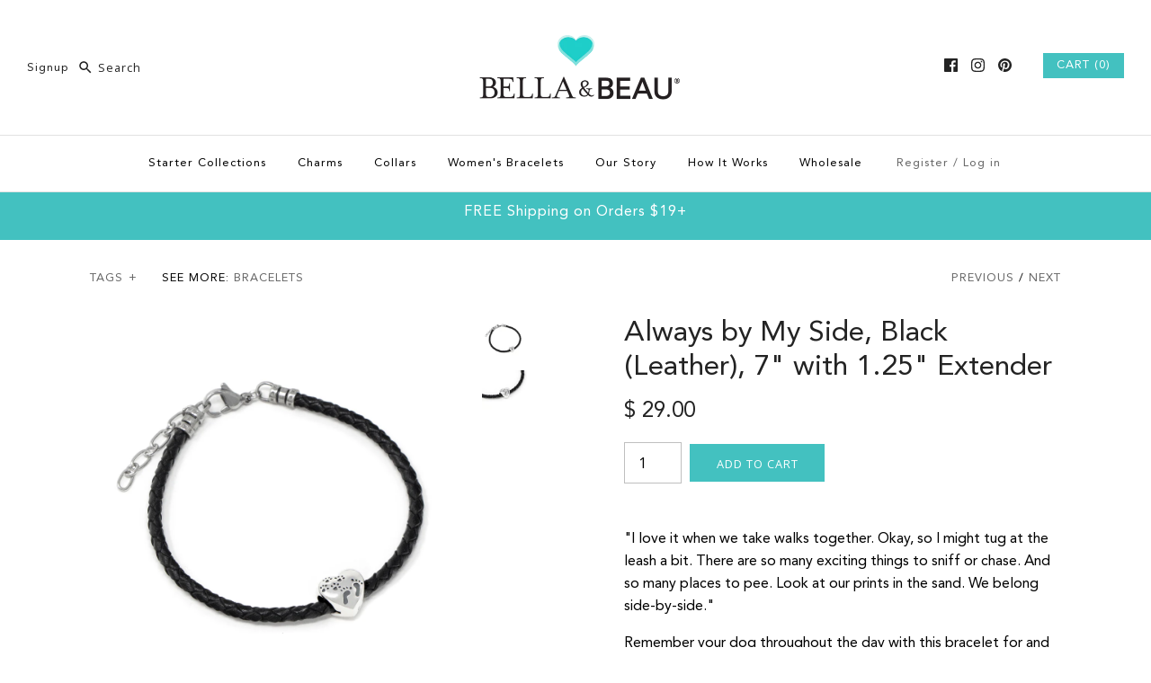

--- FILE ---
content_type: text/html; charset=utf-8
request_url: https://www.bellabeau.net/collections/paws-bones/products/always-by-my-side-black-leather-7-with-1-25-extender
body_size: 26750
content:
<!DOCTYPE html>
<html class="no-js">
<head>
























  <meta name="google-site-verification" content="xBhNyLNLsIQZ7xumrFh5enSVZNSyeAv61n1PWijaRm8" />
  <!-- Symmetry 3.0.9 -->
  <meta charset="UTF-8">
  <meta http-equiv="X-UA-Compatible" content="IE=edge,chrome=1">
  <meta name="viewport" content="width=device-width,initial-scale=1.0" />
  <meta name="theme-color" content="#43c1c0">
 
  
  <!-- YOTPO SCRIPT-->
  <script type="text/javascript">
(function e(){var e=document.createElement("script");e.type="text/javascript",e.async=true,e.src="//staticw2.yotpo.com/bGl8zibXkOuX5xXo6PBeL3SuqK5mE8dFt1cUVTn7/widget.js";var t=document.getElementsByTagName("script")[0];t.parentNode.insertBefore(e,t)})();
</script>
  
  
  
  <link rel="shortcut icon" href="//www.bellabeau.net/cdn/shop/files/Favicon-1.png?v=1613687653" type="image/png" />
  
  
  <title>
    Always by My Side, Black (Leather), 7&quot; with 1.25&quot; Extender &ndash; Bella &amp; Beau
  </title>
  
  <meta name="description" content="&quot;I love it when we take walks together. Okay, so I might tug at the leash a bit. There are so many exciting things to sniff or chase. And so many places to pee. Look at our prints in the sand. We belong side-by-side.&quot; Remember your dog throughout the day with this bracelet for and show off the special bond you two have" />
  
  <link rel="canonical" href="https://www.bellabeau.net/products/always-by-my-side-black-leather-7-with-1-25-extender" />
  
  
<meta property="og:site_name" content="Bella &amp; Beau" />

    <meta property="og:image" content="http://www.bellabeau.net/cdn/shop/products/X001-AlwaysByMySide-Black_1024x1024.jpg?v=1539872081" />
    <meta property="og:description" content="&quot;I love it when we take walks together. Okay, so I might tug at the leash a bit. There are..." />
    <meta property="og:title" content="Always by My Side, Black (Leather), 7&quot; with 1.25&quot; Extender - Bella &amp; Beau" />
    <meta property="og:type" content="product" />
    <meta property="og:url" content="https://www.bellabeau.net/products/always-by-my-side-black-leather-7-with-1-25-extender" />
    <meta property="og:price:amount" content="29.00" />
    <meta property="og:price:currency" content="USD" />
    <meta property="og:availability" content="instock" />

  
 



  <meta name="twitter:card" content="summary">


  <meta name="twitter:title" content="Always by My Side, Black (Leather), 7&quot; with 1.25&quot; Extender">
  <meta name="twitter:description" content="&quot;I love it when we take walks together. Okay, so I might tug at the leash a bit. There are so many exciting things to sniff or chase. And so many places to pee. Look at our prints in the sand. We belo">
  <meta name="twitter:image" content="https://www.bellabeau.net/cdn/shop/products/X001-AlwaysByMySide-Black_600x600.jpg?v=1539872081">
  <meta name="twitter:image:width" content="600">
  <meta name="twitter:image:height" content="600">

  
  



<link href="//fonts.googleapis.com/css?family=Open+Sans:400,700|Droid+Sans:400,700|Open+Sans:400,700|Droid+Sans:400,700|Open+Sans:400,700" rel="stylesheet" type="text/css">

  
  <link href="//www.bellabeau.net/cdn/shop/t/4/assets/styles.scss.css?v=130984803372071812141674764559" rel="stylesheet" type="text/css" media="all" />
  
  
  
  <script src="//ajax.googleapis.com/ajax/libs/jquery/1.8/jquery.min.js" type="text/javascript"></script>
  <script src="//www.bellabeau.net/cdn/shopifycloud/storefront/assets/themes_support/api.jquery-7ab1a3a4.js" type="text/javascript"></script>
<script>
  Shopify.money_format = "$ {{amount}}";
  window.theme = window.theme || {};
  theme.money_format = "$ {{amount}}";
  theme.productData = {};
  document.documentElement.className = document.documentElement.className.replace('no-js', '');
</script>

  <script>window.performance && window.performance.mark && window.performance.mark('shopify.content_for_header.start');</script><meta id="shopify-digital-wallet" name="shopify-digital-wallet" content="/9772184/digital_wallets/dialog">
<meta name="shopify-checkout-api-token" content="58773047c32b728b1b1a5a2fd23a5119">
<meta id="in-context-paypal-metadata" data-shop-id="9772184" data-venmo-supported="false" data-environment="production" data-locale="en_US" data-paypal-v4="true" data-currency="USD">
<link rel="alternate" type="application/json+oembed" href="https://www.bellabeau.net/products/always-by-my-side-black-leather-7-with-1-25-extender.oembed">
<script async="async" src="/checkouts/internal/preloads.js?locale=en-US"></script>
<link rel="preconnect" href="https://shop.app" crossorigin="anonymous">
<script async="async" src="https://shop.app/checkouts/internal/preloads.js?locale=en-US&shop_id=9772184" crossorigin="anonymous"></script>
<script id="shopify-features" type="application/json">{"accessToken":"58773047c32b728b1b1a5a2fd23a5119","betas":["rich-media-storefront-analytics"],"domain":"www.bellabeau.net","predictiveSearch":true,"shopId":9772184,"locale":"en"}</script>
<script>var Shopify = Shopify || {};
Shopify.shop = "kamins.myshopify.com";
Shopify.locale = "en";
Shopify.currency = {"active":"USD","rate":"1.0"};
Shopify.country = "US";
Shopify.theme = {"name":"symmetry-3-0-9","id":178427215,"schema_name":"Symmetry","schema_version":"3.0.9","theme_store_id":null,"role":"main"};
Shopify.theme.handle = "null";
Shopify.theme.style = {"id":null,"handle":null};
Shopify.cdnHost = "www.bellabeau.net/cdn";
Shopify.routes = Shopify.routes || {};
Shopify.routes.root = "/";</script>
<script type="module">!function(o){(o.Shopify=o.Shopify||{}).modules=!0}(window);</script>
<script>!function(o){function n(){var o=[];function n(){o.push(Array.prototype.slice.apply(arguments))}return n.q=o,n}var t=o.Shopify=o.Shopify||{};t.loadFeatures=n(),t.autoloadFeatures=n()}(window);</script>
<script>
  window.ShopifyPay = window.ShopifyPay || {};
  window.ShopifyPay.apiHost = "shop.app\/pay";
  window.ShopifyPay.redirectState = null;
</script>
<script id="shop-js-analytics" type="application/json">{"pageType":"product"}</script>
<script defer="defer" async type="module" src="//www.bellabeau.net/cdn/shopifycloud/shop-js/modules/v2/client.init-shop-cart-sync_BT-GjEfc.en.esm.js"></script>
<script defer="defer" async type="module" src="//www.bellabeau.net/cdn/shopifycloud/shop-js/modules/v2/chunk.common_D58fp_Oc.esm.js"></script>
<script defer="defer" async type="module" src="//www.bellabeau.net/cdn/shopifycloud/shop-js/modules/v2/chunk.modal_xMitdFEc.esm.js"></script>
<script type="module">
  await import("//www.bellabeau.net/cdn/shopifycloud/shop-js/modules/v2/client.init-shop-cart-sync_BT-GjEfc.en.esm.js");
await import("//www.bellabeau.net/cdn/shopifycloud/shop-js/modules/v2/chunk.common_D58fp_Oc.esm.js");
await import("//www.bellabeau.net/cdn/shopifycloud/shop-js/modules/v2/chunk.modal_xMitdFEc.esm.js");

  window.Shopify.SignInWithShop?.initShopCartSync?.({"fedCMEnabled":true,"windoidEnabled":true});

</script>
<script>
  window.Shopify = window.Shopify || {};
  if (!window.Shopify.featureAssets) window.Shopify.featureAssets = {};
  window.Shopify.featureAssets['shop-js'] = {"shop-cart-sync":["modules/v2/client.shop-cart-sync_DZOKe7Ll.en.esm.js","modules/v2/chunk.common_D58fp_Oc.esm.js","modules/v2/chunk.modal_xMitdFEc.esm.js"],"init-fed-cm":["modules/v2/client.init-fed-cm_B6oLuCjv.en.esm.js","modules/v2/chunk.common_D58fp_Oc.esm.js","modules/v2/chunk.modal_xMitdFEc.esm.js"],"shop-cash-offers":["modules/v2/client.shop-cash-offers_D2sdYoxE.en.esm.js","modules/v2/chunk.common_D58fp_Oc.esm.js","modules/v2/chunk.modal_xMitdFEc.esm.js"],"shop-login-button":["modules/v2/client.shop-login-button_QeVjl5Y3.en.esm.js","modules/v2/chunk.common_D58fp_Oc.esm.js","modules/v2/chunk.modal_xMitdFEc.esm.js"],"pay-button":["modules/v2/client.pay-button_DXTOsIq6.en.esm.js","modules/v2/chunk.common_D58fp_Oc.esm.js","modules/v2/chunk.modal_xMitdFEc.esm.js"],"shop-button":["modules/v2/client.shop-button_DQZHx9pm.en.esm.js","modules/v2/chunk.common_D58fp_Oc.esm.js","modules/v2/chunk.modal_xMitdFEc.esm.js"],"avatar":["modules/v2/client.avatar_BTnouDA3.en.esm.js"],"init-windoid":["modules/v2/client.init-windoid_CR1B-cfM.en.esm.js","modules/v2/chunk.common_D58fp_Oc.esm.js","modules/v2/chunk.modal_xMitdFEc.esm.js"],"init-shop-for-new-customer-accounts":["modules/v2/client.init-shop-for-new-customer-accounts_C_vY_xzh.en.esm.js","modules/v2/client.shop-login-button_QeVjl5Y3.en.esm.js","modules/v2/chunk.common_D58fp_Oc.esm.js","modules/v2/chunk.modal_xMitdFEc.esm.js"],"init-shop-email-lookup-coordinator":["modules/v2/client.init-shop-email-lookup-coordinator_BI7n9ZSv.en.esm.js","modules/v2/chunk.common_D58fp_Oc.esm.js","modules/v2/chunk.modal_xMitdFEc.esm.js"],"init-shop-cart-sync":["modules/v2/client.init-shop-cart-sync_BT-GjEfc.en.esm.js","modules/v2/chunk.common_D58fp_Oc.esm.js","modules/v2/chunk.modal_xMitdFEc.esm.js"],"shop-toast-manager":["modules/v2/client.shop-toast-manager_DiYdP3xc.en.esm.js","modules/v2/chunk.common_D58fp_Oc.esm.js","modules/v2/chunk.modal_xMitdFEc.esm.js"],"init-customer-accounts":["modules/v2/client.init-customer-accounts_D9ZNqS-Q.en.esm.js","modules/v2/client.shop-login-button_QeVjl5Y3.en.esm.js","modules/v2/chunk.common_D58fp_Oc.esm.js","modules/v2/chunk.modal_xMitdFEc.esm.js"],"init-customer-accounts-sign-up":["modules/v2/client.init-customer-accounts-sign-up_iGw4briv.en.esm.js","modules/v2/client.shop-login-button_QeVjl5Y3.en.esm.js","modules/v2/chunk.common_D58fp_Oc.esm.js","modules/v2/chunk.modal_xMitdFEc.esm.js"],"shop-follow-button":["modules/v2/client.shop-follow-button_CqMgW2wH.en.esm.js","modules/v2/chunk.common_D58fp_Oc.esm.js","modules/v2/chunk.modal_xMitdFEc.esm.js"],"checkout-modal":["modules/v2/client.checkout-modal_xHeaAweL.en.esm.js","modules/v2/chunk.common_D58fp_Oc.esm.js","modules/v2/chunk.modal_xMitdFEc.esm.js"],"shop-login":["modules/v2/client.shop-login_D91U-Q7h.en.esm.js","modules/v2/chunk.common_D58fp_Oc.esm.js","modules/v2/chunk.modal_xMitdFEc.esm.js"],"lead-capture":["modules/v2/client.lead-capture_BJmE1dJe.en.esm.js","modules/v2/chunk.common_D58fp_Oc.esm.js","modules/v2/chunk.modal_xMitdFEc.esm.js"],"payment-terms":["modules/v2/client.payment-terms_Ci9AEqFq.en.esm.js","modules/v2/chunk.common_D58fp_Oc.esm.js","modules/v2/chunk.modal_xMitdFEc.esm.js"]};
</script>
<script>(function() {
  var isLoaded = false;
  function asyncLoad() {
    if (isLoaded) return;
    isLoaded = true;
    var urls = ["\/\/static.zotabox.com\/d\/9\/d9957da66ba76d867ac4659a39a7a385\/widgets.js?shop=kamins.myshopify.com","https:\/\/cdn-scripts.signifyd.com\/shopify\/script-tag.js?shop=kamins.myshopify.com","https:\/\/scripttags.justuno.com\/shopify_justuno_9772184_46902.js?shop=kamins.myshopify.com","https:\/\/a.mailmunch.co\/widgets\/site-274359-555ddca8a18a886679d1fa5c1c36d0b589520313.js?shop=kamins.myshopify.com"];
    for (var i = 0; i < urls.length; i++) {
      var s = document.createElement('script');
      s.type = 'text/javascript';
      s.async = true;
      s.src = urls[i];
      var x = document.getElementsByTagName('script')[0];
      x.parentNode.insertBefore(s, x);
    }
  };
  if(window.attachEvent) {
    window.attachEvent('onload', asyncLoad);
  } else {
    window.addEventListener('load', asyncLoad, false);
  }
})();</script>
<script id="__st">var __st={"a":9772184,"offset":-21600,"reqid":"0b70ff94-eded-4440-b80a-bbcca8c9384a-1769090903","pageurl":"www.bellabeau.net\/collections\/paws-bones\/products\/always-by-my-side-black-leather-7-with-1-25-extender","u":"02b11cb819e7","p":"product","rtyp":"product","rid":1362414436453};</script>
<script>window.ShopifyPaypalV4VisibilityTracking = true;</script>
<script id="captcha-bootstrap">!function(){'use strict';const t='contact',e='account',n='new_comment',o=[[t,t],['blogs',n],['comments',n],[t,'customer']],c=[[e,'customer_login'],[e,'guest_login'],[e,'recover_customer_password'],[e,'create_customer']],r=t=>t.map((([t,e])=>`form[action*='/${t}']:not([data-nocaptcha='true']) input[name='form_type'][value='${e}']`)).join(','),a=t=>()=>t?[...document.querySelectorAll(t)].map((t=>t.form)):[];function s(){const t=[...o],e=r(t);return a(e)}const i='password',u='form_key',d=['recaptcha-v3-token','g-recaptcha-response','h-captcha-response',i],f=()=>{try{return window.sessionStorage}catch{return}},m='__shopify_v',_=t=>t.elements[u];function p(t,e,n=!1){try{const o=window.sessionStorage,c=JSON.parse(o.getItem(e)),{data:r}=function(t){const{data:e,action:n}=t;return t[m]||n?{data:e,action:n}:{data:t,action:n}}(c);for(const[e,n]of Object.entries(r))t.elements[e]&&(t.elements[e].value=n);n&&o.removeItem(e)}catch(o){console.error('form repopulation failed',{error:o})}}const l='form_type',E='cptcha';function T(t){t.dataset[E]=!0}const w=window,h=w.document,L='Shopify',v='ce_forms',y='captcha';let A=!1;((t,e)=>{const n=(g='f06e6c50-85a8-45c8-87d0-21a2b65856fe',I='https://cdn.shopify.com/shopifycloud/storefront-forms-hcaptcha/ce_storefront_forms_captcha_hcaptcha.v1.5.2.iife.js',D={infoText:'Protected by hCaptcha',privacyText:'Privacy',termsText:'Terms'},(t,e,n)=>{const o=w[L][v],c=o.bindForm;if(c)return c(t,g,e,D).then(n);var r;o.q.push([[t,g,e,D],n]),r=I,A||(h.body.append(Object.assign(h.createElement('script'),{id:'captcha-provider',async:!0,src:r})),A=!0)});var g,I,D;w[L]=w[L]||{},w[L][v]=w[L][v]||{},w[L][v].q=[],w[L][y]=w[L][y]||{},w[L][y].protect=function(t,e){n(t,void 0,e),T(t)},Object.freeze(w[L][y]),function(t,e,n,w,h,L){const[v,y,A,g]=function(t,e,n){const i=e?o:[],u=t?c:[],d=[...i,...u],f=r(d),m=r(i),_=r(d.filter((([t,e])=>n.includes(e))));return[a(f),a(m),a(_),s()]}(w,h,L),I=t=>{const e=t.target;return e instanceof HTMLFormElement?e:e&&e.form},D=t=>v().includes(t);t.addEventListener('submit',(t=>{const e=I(t);if(!e)return;const n=D(e)&&!e.dataset.hcaptchaBound&&!e.dataset.recaptchaBound,o=_(e),c=g().includes(e)&&(!o||!o.value);(n||c)&&t.preventDefault(),c&&!n&&(function(t){try{if(!f())return;!function(t){const e=f();if(!e)return;const n=_(t);if(!n)return;const o=n.value;o&&e.removeItem(o)}(t);const e=Array.from(Array(32),(()=>Math.random().toString(36)[2])).join('');!function(t,e){_(t)||t.append(Object.assign(document.createElement('input'),{type:'hidden',name:u})),t.elements[u].value=e}(t,e),function(t,e){const n=f();if(!n)return;const o=[...t.querySelectorAll(`input[type='${i}']`)].map((({name:t})=>t)),c=[...d,...o],r={};for(const[a,s]of new FormData(t).entries())c.includes(a)||(r[a]=s);n.setItem(e,JSON.stringify({[m]:1,action:t.action,data:r}))}(t,e)}catch(e){console.error('failed to persist form',e)}}(e),e.submit())}));const S=(t,e)=>{t&&!t.dataset[E]&&(n(t,e.some((e=>e===t))),T(t))};for(const o of['focusin','change'])t.addEventListener(o,(t=>{const e=I(t);D(e)&&S(e,y())}));const B=e.get('form_key'),M=e.get(l),P=B&&M;t.addEventListener('DOMContentLoaded',(()=>{const t=y();if(P)for(const e of t)e.elements[l].value===M&&p(e,B);[...new Set([...A(),...v().filter((t=>'true'===t.dataset.shopifyCaptcha))])].forEach((e=>S(e,t)))}))}(h,new URLSearchParams(w.location.search),n,t,e,['guest_login'])})(!0,!0)}();</script>
<script integrity="sha256-4kQ18oKyAcykRKYeNunJcIwy7WH5gtpwJnB7kiuLZ1E=" data-source-attribution="shopify.loadfeatures" defer="defer" src="//www.bellabeau.net/cdn/shopifycloud/storefront/assets/storefront/load_feature-a0a9edcb.js" crossorigin="anonymous"></script>
<script crossorigin="anonymous" defer="defer" src="//www.bellabeau.net/cdn/shopifycloud/storefront/assets/shopify_pay/storefront-65b4c6d7.js?v=20250812"></script>
<script data-source-attribution="shopify.dynamic_checkout.dynamic.init">var Shopify=Shopify||{};Shopify.PaymentButton=Shopify.PaymentButton||{isStorefrontPortableWallets:!0,init:function(){window.Shopify.PaymentButton.init=function(){};var t=document.createElement("script");t.src="https://www.bellabeau.net/cdn/shopifycloud/portable-wallets/latest/portable-wallets.en.js",t.type="module",document.head.appendChild(t)}};
</script>
<script data-source-attribution="shopify.dynamic_checkout.buyer_consent">
  function portableWalletsHideBuyerConsent(e){var t=document.getElementById("shopify-buyer-consent"),n=document.getElementById("shopify-subscription-policy-button");t&&n&&(t.classList.add("hidden"),t.setAttribute("aria-hidden","true"),n.removeEventListener("click",e))}function portableWalletsShowBuyerConsent(e){var t=document.getElementById("shopify-buyer-consent"),n=document.getElementById("shopify-subscription-policy-button");t&&n&&(t.classList.remove("hidden"),t.removeAttribute("aria-hidden"),n.addEventListener("click",e))}window.Shopify?.PaymentButton&&(window.Shopify.PaymentButton.hideBuyerConsent=portableWalletsHideBuyerConsent,window.Shopify.PaymentButton.showBuyerConsent=portableWalletsShowBuyerConsent);
</script>
<script data-source-attribution="shopify.dynamic_checkout.cart.bootstrap">document.addEventListener("DOMContentLoaded",(function(){function t(){return document.querySelector("shopify-accelerated-checkout-cart, shopify-accelerated-checkout")}if(t())Shopify.PaymentButton.init();else{new MutationObserver((function(e,n){t()&&(Shopify.PaymentButton.init(),n.disconnect())})).observe(document.body,{childList:!0,subtree:!0})}}));
</script>
<link id="shopify-accelerated-checkout-styles" rel="stylesheet" media="screen" href="https://www.bellabeau.net/cdn/shopifycloud/portable-wallets/latest/accelerated-checkout-backwards-compat.css" crossorigin="anonymous">
<style id="shopify-accelerated-checkout-cart">
        #shopify-buyer-consent {
  margin-top: 1em;
  display: inline-block;
  width: 100%;
}

#shopify-buyer-consent.hidden {
  display: none;
}

#shopify-subscription-policy-button {
  background: none;
  border: none;
  padding: 0;
  text-decoration: underline;
  font-size: inherit;
  cursor: pointer;
}

#shopify-subscription-policy-button::before {
  box-shadow: none;
}

      </style>

<script>window.performance && window.performance.mark && window.performance.mark('shopify.content_for_header.end');</script>
<script>window.BOLD = window.BOLD || {};
    window.BOLD.common = window.BOLD.common || {};
    window.BOLD.common.Shopify = window.BOLD.common.Shopify || {};
    window.BOLD.common.Shopify.shop = {
        domain: 'www.bellabeau.net',
        permanent_domain: 'kamins.myshopify.com',
        url: 'https://www.bellabeau.net',
        secure_url: 'https://www.bellabeau.net',
        money_format: "$ {{amount}}",
        currency: "USD"
    };
    window.BOLD.common.Shopify.customer = {
        id: null,
        tags: null,
    };
    window.BOLD.common.Shopify.cart = {"note":null,"attributes":{},"original_total_price":0,"total_price":0,"total_discount":0,"total_weight":0.0,"item_count":0,"items":[],"requires_shipping":false,"currency":"USD","items_subtotal_price":0,"cart_level_discount_applications":[],"checkout_charge_amount":0};
    window.BOLD.common.template = 'product';window.BOLD.common.Shopify.formatMoney = function(money, format) {
        function n(t, e) {
            return "undefined" == typeof t ? e : t
        }
        function r(t, e, r, i) {
            if (e = n(e, 2),
            r = n(r, ","),
            i = n(i, "."),
            isNaN(t) || null == t)
                return 0;
            t = (t / 100).toFixed(e);
            var o = t.split(".")
              , a = o[0].replace(/(\d)(?=(\d\d\d)+(?!\d))/g, "$1" + r)
              , s = o[1] ? i + o[1] : "";
            return a + s
        }
        "string" == typeof money && (money = money.replace(".", ""));
        var i = ""
          , o = /\{\{\s*(\w+)\s*\}\}/
          , a = format || window.BOLD.common.Shopify.shop.money_format || window.Shopify.money_format || "$ {{ amount }}";
        switch (a.match(o)[1]) {
            case "amount":
                i = r(money, 2);
                break;
            case "amount_no_decimals":
                i = r(money, 0);
                break;
            case "amount_with_comma_separator":
                i = r(money, 2, ".", ",");
                break;
            case "amount_no_decimals_with_comma_separator":
                i = r(money, 0, ".", ",");
                break;
            case "amount_with_space_separator":
                i = r(money, 2, ".", " ");
                break;
            case "amount_no_decimals_with_space_separator":
                i = r(money, 0, ".", " ");
                break;
        }
        return a.replace(o, i);
    };
    window.BOLD.common.Shopify.saveProduct = function (handle, product) {
        if (typeof handle === 'string' && typeof window.BOLD.common.Shopify.products[handle] === 'undefined') {
            if (typeof product === 'number') {
                window.BOLD.common.Shopify.handles[product] = handle;
                product = { id: product };
            }
            window.BOLD.common.Shopify.products[handle] = product;
        }
    };
    window.BOLD.common.Shopify.saveVariant = function (variant_id, variant) {
        if (typeof variant_id === 'number' && typeof window.BOLD.common.Shopify.variants[variant_id] === 'undefined') {
            window.BOLD.common.Shopify.variants[variant_id] = variant;
        }
    };window.BOLD.common.Shopify.products = window.BOLD.common.Shopify.products || {};
    window.BOLD.common.Shopify.variants = window.BOLD.common.Shopify.variants || {};
    window.BOLD.common.Shopify.handles = window.BOLD.common.Shopify.handles || {};window.BOLD.common.Shopify.handle = "always-by-my-side-black-leather-7-with-1-25-extender"
window.BOLD.common.Shopify.saveProduct("always-by-my-side-black-leather-7-with-1-25-extender", 1362414436453);window.BOLD.common.Shopify.saveVariant(12605377708133, { product_id: 1362414436453, product_handle: "always-by-my-side-black-leather-7-with-1-25-extender", price: 2900, group_id: '', csp_metafield: {}});window.BOLD.common.Shopify.saveProduct("rescued-loved-starter-collection-collar", 4478314971206);window.BOLD.common.Shopify.saveVariant(31606379872326, { product_id: 4478314971206, product_handle: "rescued-loved-starter-collection-collar", price: 10000, group_id: '', csp_metafield: {}});window.BOLD.common.Shopify.saveVariant(31606379905094, { product_id: 4478314971206, product_handle: "rescued-loved-starter-collection-collar", price: 10000, group_id: '', csp_metafield: {}});window.BOLD.common.Shopify.saveVariant(31606379937862, { product_id: 4478314971206, product_handle: "rescued-loved-starter-collection-collar", price: 10000, group_id: '', csp_metafield: {}});window.BOLD.common.Shopify.saveVariant(31606379970630, { product_id: 4478314971206, product_handle: "rescued-loved-starter-collection-collar", price: 10000, group_id: '', csp_metafield: {}});window.BOLD.common.Shopify.saveVariant(31606380003398, { product_id: 4478314971206, product_handle: "rescued-loved-starter-collection-collar", price: 10000, group_id: '', csp_metafield: {}});window.BOLD.common.Shopify.saveVariant(31606380036166, { product_id: 4478314971206, product_handle: "rescued-loved-starter-collection-collar", price: 10000, group_id: '', csp_metafield: {}});window.BOLD.common.Shopify.saveVariant(31606380068934, { product_id: 4478314971206, product_handle: "rescued-loved-starter-collection-collar", price: 10000, group_id: '', csp_metafield: {}});window.BOLD.common.Shopify.saveVariant(31606380101702, { product_id: 4478314971206, product_handle: "rescued-loved-starter-collection-collar", price: 10000, group_id: '', csp_metafield: {}});window.BOLD.common.Shopify.saveVariant(31606380134470, { product_id: 4478314971206, product_handle: "rescued-loved-starter-collection-collar", price: 10000, group_id: '', csp_metafield: {}});window.BOLD.common.Shopify.saveVariant(31606380167238, { product_id: 4478314971206, product_handle: "rescued-loved-starter-collection-collar", price: 10000, group_id: '', csp_metafield: {}});window.BOLD.common.Shopify.saveVariant(31606380200006, { product_id: 4478314971206, product_handle: "rescued-loved-starter-collection-collar", price: 10000, group_id: '', csp_metafield: {}});window.BOLD.common.Shopify.saveVariant(31606380232774, { product_id: 4478314971206, product_handle: "rescued-loved-starter-collection-collar", price: 10000, group_id: '', csp_metafield: {}});window.BOLD.common.Shopify.saveVariant(31606380265542, { product_id: 4478314971206, product_handle: "rescued-loved-starter-collection-collar", price: 10000, group_id: '', csp_metafield: {}});window.BOLD.common.Shopify.saveVariant(31606380298310, { product_id: 4478314971206, product_handle: "rescued-loved-starter-collection-collar", price: 10000, group_id: '', csp_metafield: {}});window.BOLD.common.Shopify.saveVariant(31606380331078, { product_id: 4478314971206, product_handle: "rescued-loved-starter-collection-collar", price: 10000, group_id: '', csp_metafield: {}});window.BOLD.common.Shopify.saveVariant(31606380363846, { product_id: 4478314971206, product_handle: "rescued-loved-starter-collection-collar", price: 10000, group_id: '', csp_metafield: {}});window.BOLD.common.Shopify.saveVariant(31606380396614, { product_id: 4478314971206, product_handle: "rescued-loved-starter-collection-collar", price: 10000, group_id: '', csp_metafield: {}});window.BOLD.common.Shopify.saveVariant(31606380429382, { product_id: 4478314971206, product_handle: "rescued-loved-starter-collection-collar", price: 10000, group_id: '', csp_metafield: {}});window.BOLD.common.Shopify.saveProduct("the-good-life-starter-collection-collar", 4478291083334);window.BOLD.common.Shopify.saveVariant(31606310273094, { product_id: 4478291083334, product_handle: "the-good-life-starter-collection-collar", price: 10000, group_id: '', csp_metafield: {}});window.BOLD.common.Shopify.saveVariant(31606310305862, { product_id: 4478291083334, product_handle: "the-good-life-starter-collection-collar", price: 10000, group_id: '', csp_metafield: {}});window.BOLD.common.Shopify.saveVariant(31606310338630, { product_id: 4478291083334, product_handle: "the-good-life-starter-collection-collar", price: 10000, group_id: '', csp_metafield: {}});window.BOLD.common.Shopify.saveVariant(31606310371398, { product_id: 4478291083334, product_handle: "the-good-life-starter-collection-collar", price: 10000, group_id: '', csp_metafield: {}});window.BOLD.common.Shopify.saveVariant(31606310404166, { product_id: 4478291083334, product_handle: "the-good-life-starter-collection-collar", price: 10000, group_id: '', csp_metafield: {}});window.BOLD.common.Shopify.saveVariant(31606310436934, { product_id: 4478291083334, product_handle: "the-good-life-starter-collection-collar", price: 10000, group_id: '', csp_metafield: {}});window.BOLD.common.Shopify.saveVariant(31606310469702, { product_id: 4478291083334, product_handle: "the-good-life-starter-collection-collar", price: 10000, group_id: '', csp_metafield: {}});window.BOLD.common.Shopify.saveVariant(31606310502470, { product_id: 4478291083334, product_handle: "the-good-life-starter-collection-collar", price: 10000, group_id: '', csp_metafield: {}});window.BOLD.common.Shopify.saveVariant(31606310535238, { product_id: 4478291083334, product_handle: "the-good-life-starter-collection-collar", price: 10000, group_id: '', csp_metafield: {}});window.BOLD.common.Shopify.saveVariant(31606310568006, { product_id: 4478291083334, product_handle: "the-good-life-starter-collection-collar", price: 10000, group_id: '', csp_metafield: {}});window.BOLD.common.Shopify.saveVariant(31606310600774, { product_id: 4478291083334, product_handle: "the-good-life-starter-collection-collar", price: 10000, group_id: '', csp_metafield: {}});window.BOLD.common.Shopify.saveVariant(31606310633542, { product_id: 4478291083334, product_handle: "the-good-life-starter-collection-collar", price: 10000, group_id: '', csp_metafield: {}});window.BOLD.common.Shopify.saveVariant(31606310666310, { product_id: 4478291083334, product_handle: "the-good-life-starter-collection-collar", price: 10000, group_id: '', csp_metafield: {}});window.BOLD.common.Shopify.saveVariant(31606310699078, { product_id: 4478291083334, product_handle: "the-good-life-starter-collection-collar", price: 10000, group_id: '', csp_metafield: {}});window.BOLD.common.Shopify.saveVariant(31606310731846, { product_id: 4478291083334, product_handle: "the-good-life-starter-collection-collar", price: 10000, group_id: '', csp_metafield: {}});window.BOLD.common.Shopify.saveVariant(31606310764614, { product_id: 4478291083334, product_handle: "the-good-life-starter-collection-collar", price: 10000, group_id: '', csp_metafield: {}});window.BOLD.common.Shopify.saveVariant(31606310797382, { product_id: 4478291083334, product_handle: "the-good-life-starter-collection-collar", price: 10000, group_id: '', csp_metafield: {}});window.BOLD.common.Shopify.saveVariant(31606310830150, { product_id: 4478291083334, product_handle: "the-good-life-starter-collection-collar", price: 10000, group_id: '', csp_metafield: {}});window.BOLD.common.Shopify.saveProduct("always-by-my-side-black-leather-7-with-1-25-extender", 1362414436453);window.BOLD.common.Shopify.saveVariant(12605377708133, { product_id: 1362414436453, product_handle: "always-by-my-side-black-leather-7-with-1-25-extender", price: 2900, group_id: '', csp_metafield: {}});window.BOLD.common.Shopify.saveProduct("make-no-bones-about-it-starter-collection-bracelet", 761554141285);window.BOLD.common.Shopify.saveVariant(8196297490533, { product_id: 761554141285, product_handle: "make-no-bones-about-it-starter-collection-bracelet", price: 5000, group_id: '', csp_metafield: {}});window.BOLD.common.Shopify.saveVariant(8196297523301, { product_id: 761554141285, product_handle: "make-no-bones-about-it-starter-collection-bracelet", price: 5000, group_id: '', csp_metafield: {}});window.BOLD.common.Shopify.saveVariant(31605298004038, { product_id: 761554141285, product_handle: "make-no-bones-about-it-starter-collection-bracelet", price: 5000, group_id: '', csp_metafield: {}});window.BOLD.common.Shopify.saveVariant(31605317500998, { product_id: 761554141285, product_handle: "make-no-bones-about-it-starter-collection-bracelet", price: 5000, group_id: '', csp_metafield: {}});window.BOLD.common.Shopify.saveProduct("happy-easter-enamel", 9403747332);window.BOLD.common.Shopify.saveVariant(32008880836, { product_id: 9403747332, product_handle: "happy-easter-enamel", price: 1500, group_id: '', csp_metafield: {}});window.BOLD.common.Shopify.saveProduct("happy-easter", 9403643460);window.BOLD.common.Shopify.saveVariant(32007776324, { product_id: 9403643460, product_handle: "happy-easter", price: 1500, group_id: '', csp_metafield: {}});window.BOLD.common.Shopify.saveProduct("bone-to-pick", 9010905028);window.BOLD.common.Shopify.saveVariant(29914488260, { product_id: 9010905028, product_handle: "bone-to-pick", price: 1500, group_id: '', csp_metafield: {}});window.BOLD.common.Shopify.saveProduct("1st-christmas", 9010903492);window.BOLD.common.Shopify.saveVariant(29914474372, { product_id: 9010903492, product_handle: "1st-christmas", price: 1500, group_id: '', csp_metafield: {}});window.BOLD.common.Shopify.saveProduct("high-value-treat", 9010902276);window.BOLD.common.Shopify.saveVariant(29914460612, { product_id: 9010902276, product_handle: "high-value-treat", price: 2900, group_id: '', csp_metafield: {}});window.BOLD.common.Shopify.saveProduct("rawhide-chew", 9010902084);window.BOLD.common.Shopify.saveVariant(29914459844, { product_id: 9010902084, product_handle: "rawhide-chew", price: 1900, group_id: '', csp_metafield: {}});window.BOLD.common.Shopify.saveProduct("my-true-love", 9010901700);window.BOLD.common.Shopify.saveVariant(29914456260, { product_id: 9010901700, product_handle: "my-true-love", price: 1900, group_id: '', csp_metafield: {}});window.BOLD.common.Shopify.saveProduct("dazzling-snacks", 9010898756);window.BOLD.common.Shopify.saveVariant(29914427268, { product_id: 9010898756, product_handle: "dazzling-snacks", price: 3900, group_id: '', csp_metafield: {}});window.BOLD.common.Shopify.saveProduct("goooooal", 9010895172);window.BOLD.common.Shopify.saveVariant(29914381316, { product_id: 9010895172, product_handle: "goooooal", price: 1500, group_id: '', csp_metafield: {}});window.BOLD.common.Shopify.saveProduct("shaken-not-stirred", 9010891268);window.BOLD.common.Shopify.saveVariant(29914345604, { product_id: 9010891268, product_handle: "shaken-not-stirred", price: 1500, group_id: '', csp_metafield: {}});window.BOLD.common.Shopify.saveProduct("bulbs-bone", 9010889668);window.BOLD.common.Shopify.saveVariant(29914328388, { product_id: 9010889668, product_handle: "bulbs-bone", price: 1500, group_id: '', csp_metafield: {}});window.BOLD.common.Shopify.saveProduct("circle-of-love", 9010887428);window.BOLD.common.Shopify.saveVariant(29914305220, { product_id: 9010887428, product_handle: "circle-of-love", price: 1500, group_id: '', csp_metafield: {}});window.BOLD.common.Shopify.saveProduct("loving-paw", 9010887236);window.BOLD.common.Shopify.saveVariant(29914302404, { product_id: 9010887236, product_handle: "loving-paw", price: 1500, group_id: '', csp_metafield: {}});window.BOLD.common.Shopify.saveProduct("twinkle-toes", 9010887108);window.BOLD.common.Shopify.saveVariant(29914301316, { product_id: 9010887108, product_handle: "twinkle-toes", price: 1900, group_id: '', csp_metafield: {}});window.BOLD.common.Shopify.saveProduct("talk-to-the-paw", 9010887044);window.BOLD.common.Shopify.saveVariant(29914300484, { product_id: 9010887044, product_handle: "talk-to-the-paw", price: 1500, group_id: '', csp_metafield: {}});window.BOLD.common.Shopify.saveProduct("diva-paw", 9010886916);window.BOLD.common.Shopify.saveVariant(29914298372, { product_id: 9010886916, product_handle: "diva-paw", price: 1900, group_id: '', csp_metafield: {}});window.BOLD.common.Shopify.saveProduct("endless-treats", 9010886852);window.BOLD.common.Shopify.saveVariant(29914297540, { product_id: 9010886852, product_handle: "endless-treats", price: 1900, group_id: '', csp_metafield: {}});window.BOLD.common.Shopify.saveProduct("spinner-bone", 9010886788);window.BOLD.common.Shopify.saveVariant(29914297476, { product_id: 9010886788, product_handle: "spinner-bone", price: 1900, group_id: '', csp_metafield: {}});window.BOLD.common.Shopify.saveProduct("good-dog", 9010886660);window.BOLD.common.Shopify.saveVariant(29914296388, { product_id: 9010886660, product_handle: "good-dog", price: 1900, group_id: '', csp_metafield: {}});window.BOLD.common.Shopify.saveProduct("got-treats", 9010886468);window.BOLD.common.Shopify.saveVariant(29914294020, { product_id: 9010886468, product_handle: "got-treats", price: 1900, group_id: '', csp_metafield: {}});window.BOLD.common.Shopify.saveProduct("path-to-the-stars", 9010886276);window.BOLD.common.Shopify.saveVariant(29914291332, { product_id: 9010886276, product_handle: "path-to-the-stars", price: 1500, group_id: '', csp_metafield: {}});window.BOLD.common.Shopify.saveProduct("shooting-star", 9010886148);window.BOLD.common.Shopify.saveVariant(29914290948, { product_id: 9010886148, product_handle: "shooting-star", price: 1500, group_id: '', csp_metafield: {}});window.BOLD.common.Shopify.saveProduct("wish-granted", 9010885636);window.BOLD.common.Shopify.saveVariant(29914283396, { product_id: 9010885636, product_handle: "wish-granted", price: 1500, group_id: '', csp_metafield: {}});window.BOLD.common.Shopify.saveProduct("i-love-you", 9010884740);window.BOLD.common.Shopify.saveVariant(29914278724, { product_id: 9010884740, product_handle: "i-love-you", price: 1900, group_id: '', csp_metafield: {}});window.BOLD.common.Shopify.saveProduct("four-legged-love", 9010884612);window.BOLD.common.Shopify.saveVariant(29914277444, { product_id: 9010884612, product_handle: "four-legged-love", price: 1500, group_id: '', csp_metafield: {}});window.BOLD.common.Shopify.saveProduct("cheerful-heart", 9010884484);window.BOLD.common.Shopify.saveVariant(29914274308, { product_id: 9010884484, product_handle: "cheerful-heart", price: 1500, group_id: '', csp_metafield: {}});window.BOLD.common.Shopify.saveProduct("always-by-my-side", 9010884420);window.BOLD.common.Shopify.saveVariant(29914273668, { product_id: 9010884420, product_handle: "always-by-my-side", price: 1500, group_id: '', csp_metafield: {}});window.BOLD.common.Shopify.saveProduct("my-love", 9010884036);window.BOLD.common.Shopify.saveVariant(29914270276, { product_id: 9010884036, product_handle: "my-love", price: 1900, group_id: '', csp_metafield: {}});window.BOLD.common.Shopify.saveProduct("sparkle-of-my-heart", 9010883908);window.BOLD.common.Shopify.saveVariant(29914269828, { product_id: 9010883908, product_handle: "sparkle-of-my-heart", price: 1900, group_id: '', csp_metafield: {}});window.BOLD.common.Shopify.saveProduct("1st-birthday", 9010883588);window.BOLD.common.Shopify.saveVariant(29914266436, { product_id: 9010883588, product_handle: "1st-birthday", price: 1900, group_id: '', csp_metafield: {}});window.BOLD.common.Shopify.saveProduct("canine-cupcake", 9010883524);window.BOLD.common.Shopify.saveVariant(29914265604, { product_id: 9010883524, product_handle: "canine-cupcake", price: 1900, group_id: '', csp_metafield: {}});window.BOLD.common.Shopify.saveProduct("plentiful-treats", 9010876548);window.BOLD.common.Shopify.saveVariant(29914179332, { product_id: 9010876548, product_handle: "plentiful-treats", price: 1900, group_id: '', csp_metafield: {}});window.BOLD.common.Shopify.metafields = window.BOLD.common.Shopify.metafields || {};window.BOLD.common.Shopify.metafields["bold_rp"] = {};</script><script>var BOLD = BOLD || {};
    BOLD.products = BOLD.products || {};
    BOLD.variant_lookup = BOLD.variant_lookup || {};BOLD.variant_lookup[12605377708133] ="always-by-my-side-black-leather-7-with-1-25-extender";BOLD.products["always-by-my-side-black-leather-7-with-1-25-extender"] ={"id":1362414436453,"title":"Always by My Side, Black (Leather), 7\" with 1.25\" Extender","handle":"always-by-my-side-black-leather-7-with-1-25-extender","description":"\u003cp\u003e\"I love it when we take walks together. Okay, so I might tug at the leash a bit. There are so many exciting things to sniff or chase. And so many places to pee. Look at our prints in the sand. We belong side-by-side.\"\u003c\/p\u003e\n\u003cp\u003eRemember your dog throughout the day with this bracelet for and show off the special bond you two have. It's also the perfect gift for dog lovers, dog moms,  special occasions or as a dog memorial gift.\u003c\/p\u003e\n\u003cp\u003e\u003cem\u003eThe bracelet is adjustable from 7”-8.25” and made using genuine leather and stainless-steel clasps.\u003c\/em\u003e\u003c\/p\u003e","published_at":"2018-10-18T09:12:14","created_at":"2018-10-18T09:14:37","vendor":"Bella \u0026 Beau","type":"Bracelets","tags":["Hearts","Love","Paws","Silver"],"price":2900,"price_min":2900,"price_max":2900,"price_varies":false,"compare_at_price":null,"compare_at_price_min":0,"compare_at_price_max":0,"compare_at_price_varies":true,"all_variant_ids":[12605377708133],"variants":[{"id":12605377708133,"product_id":1362414436453,"product_handle":"always-by-my-side-black-leather-7-with-1-25-extender","title":"Default Title","option1":"Default Title","option2":null,"option3":null,"sku":"","requires_shipping":true,"taxable":true,"featured_image":null,"image_id":null,"available":true,"name":"Always by My Side, Black (Leather), 7\" with 1.25\" Extender - Default Title","options":["Default Title"],"price":2900,"weight":136,"compare_at_price":null,"inventory_quantity":-1,"inventory_management":null,"inventory_policy":"deny","inventory_in_cart":0,"inventory_remaining":-1,"incoming":false,"next_incoming_date":null,"taxable":true,"barcode":""}],"available":true,"images":["\/\/www.bellabeau.net\/cdn\/shop\/products\/X001-AlwaysByMySide-Black.jpg?v=1539872081","\/\/www.bellabeau.net\/cdn\/shop\/products\/X001-AlwaysByMySide-Black-CloseUp.jpg?v=1539872083"],"featured_image":"\/\/www.bellabeau.net\/cdn\/shop\/products\/X001-AlwaysByMySide-Black.jpg?v=1539872081","options":["Title"],"url":"\/products\/always-by-my-side-black-leather-7-with-1-25-extender"}</script><!-- Hotjar Tracking Code for https://www.bellabeau.net/ -->
<script>
    (function(h,o,t,j,a,r){
        h.hj=h.hj||function(){(h.hj.q=h.hj.q||[]).push(arguments)};
        h._hjSettings={hjid:627550,hjsv:5};
        a=o.getElementsByTagName('head')[0];
        r=o.createElement('script');r.async=1;
        r.src=t+h._hjSettings.hjid+j+h._hjSettings.hjsv;
        a.appendChild(r);
    })(window,document,'//static.hotjar.com/c/hotjar-','.js?sv=');
</script>
  
<link href="https://monorail-edge.shopifysvc.com" rel="dns-prefetch">
<script>(function(){if ("sendBeacon" in navigator && "performance" in window) {try {var session_token_from_headers = performance.getEntriesByType('navigation')[0].serverTiming.find(x => x.name == '_s').description;} catch {var session_token_from_headers = undefined;}var session_cookie_matches = document.cookie.match(/_shopify_s=([^;]*)/);var session_token_from_cookie = session_cookie_matches && session_cookie_matches.length === 2 ? session_cookie_matches[1] : "";var session_token = session_token_from_headers || session_token_from_cookie || "";function handle_abandonment_event(e) {var entries = performance.getEntries().filter(function(entry) {return /monorail-edge.shopifysvc.com/.test(entry.name);});if (!window.abandonment_tracked && entries.length === 0) {window.abandonment_tracked = true;var currentMs = Date.now();var navigation_start = performance.timing.navigationStart;var payload = {shop_id: 9772184,url: window.location.href,navigation_start,duration: currentMs - navigation_start,session_token,page_type: "product"};window.navigator.sendBeacon("https://monorail-edge.shopifysvc.com/v1/produce", JSON.stringify({schema_id: "online_store_buyer_site_abandonment/1.1",payload: payload,metadata: {event_created_at_ms: currentMs,event_sent_at_ms: currentMs}}));}}window.addEventListener('pagehide', handle_abandonment_event);}}());</script>
<script id="web-pixels-manager-setup">(function e(e,d,r,n,o){if(void 0===o&&(o={}),!Boolean(null===(a=null===(i=window.Shopify)||void 0===i?void 0:i.analytics)||void 0===a?void 0:a.replayQueue)){var i,a;window.Shopify=window.Shopify||{};var t=window.Shopify;t.analytics=t.analytics||{};var s=t.analytics;s.replayQueue=[],s.publish=function(e,d,r){return s.replayQueue.push([e,d,r]),!0};try{self.performance.mark("wpm:start")}catch(e){}var l=function(){var e={modern:/Edge?\/(1{2}[4-9]|1[2-9]\d|[2-9]\d{2}|\d{4,})\.\d+(\.\d+|)|Firefox\/(1{2}[4-9]|1[2-9]\d|[2-9]\d{2}|\d{4,})\.\d+(\.\d+|)|Chrom(ium|e)\/(9{2}|\d{3,})\.\d+(\.\d+|)|(Maci|X1{2}).+ Version\/(15\.\d+|(1[6-9]|[2-9]\d|\d{3,})\.\d+)([,.]\d+|)( \(\w+\)|)( Mobile\/\w+|) Safari\/|Chrome.+OPR\/(9{2}|\d{3,})\.\d+\.\d+|(CPU[ +]OS|iPhone[ +]OS|CPU[ +]iPhone|CPU IPhone OS|CPU iPad OS)[ +]+(15[._]\d+|(1[6-9]|[2-9]\d|\d{3,})[._]\d+)([._]\d+|)|Android:?[ /-](13[3-9]|1[4-9]\d|[2-9]\d{2}|\d{4,})(\.\d+|)(\.\d+|)|Android.+Firefox\/(13[5-9]|1[4-9]\d|[2-9]\d{2}|\d{4,})\.\d+(\.\d+|)|Android.+Chrom(ium|e)\/(13[3-9]|1[4-9]\d|[2-9]\d{2}|\d{4,})\.\d+(\.\d+|)|SamsungBrowser\/([2-9]\d|\d{3,})\.\d+/,legacy:/Edge?\/(1[6-9]|[2-9]\d|\d{3,})\.\d+(\.\d+|)|Firefox\/(5[4-9]|[6-9]\d|\d{3,})\.\d+(\.\d+|)|Chrom(ium|e)\/(5[1-9]|[6-9]\d|\d{3,})\.\d+(\.\d+|)([\d.]+$|.*Safari\/(?![\d.]+ Edge\/[\d.]+$))|(Maci|X1{2}).+ Version\/(10\.\d+|(1[1-9]|[2-9]\d|\d{3,})\.\d+)([,.]\d+|)( \(\w+\)|)( Mobile\/\w+|) Safari\/|Chrome.+OPR\/(3[89]|[4-9]\d|\d{3,})\.\d+\.\d+|(CPU[ +]OS|iPhone[ +]OS|CPU[ +]iPhone|CPU IPhone OS|CPU iPad OS)[ +]+(10[._]\d+|(1[1-9]|[2-9]\d|\d{3,})[._]\d+)([._]\d+|)|Android:?[ /-](13[3-9]|1[4-9]\d|[2-9]\d{2}|\d{4,})(\.\d+|)(\.\d+|)|Mobile Safari.+OPR\/([89]\d|\d{3,})\.\d+\.\d+|Android.+Firefox\/(13[5-9]|1[4-9]\d|[2-9]\d{2}|\d{4,})\.\d+(\.\d+|)|Android.+Chrom(ium|e)\/(13[3-9]|1[4-9]\d|[2-9]\d{2}|\d{4,})\.\d+(\.\d+|)|Android.+(UC? ?Browser|UCWEB|U3)[ /]?(15\.([5-9]|\d{2,})|(1[6-9]|[2-9]\d|\d{3,})\.\d+)\.\d+|SamsungBrowser\/(5\.\d+|([6-9]|\d{2,})\.\d+)|Android.+MQ{2}Browser\/(14(\.(9|\d{2,})|)|(1[5-9]|[2-9]\d|\d{3,})(\.\d+|))(\.\d+|)|K[Aa][Ii]OS\/(3\.\d+|([4-9]|\d{2,})\.\d+)(\.\d+|)/},d=e.modern,r=e.legacy,n=navigator.userAgent;return n.match(d)?"modern":n.match(r)?"legacy":"unknown"}(),u="modern"===l?"modern":"legacy",c=(null!=n?n:{modern:"",legacy:""})[u],f=function(e){return[e.baseUrl,"/wpm","/b",e.hashVersion,"modern"===e.buildTarget?"m":"l",".js"].join("")}({baseUrl:d,hashVersion:r,buildTarget:u}),m=function(e){var d=e.version,r=e.bundleTarget,n=e.surface,o=e.pageUrl,i=e.monorailEndpoint;return{emit:function(e){var a=e.status,t=e.errorMsg,s=(new Date).getTime(),l=JSON.stringify({metadata:{event_sent_at_ms:s},events:[{schema_id:"web_pixels_manager_load/3.1",payload:{version:d,bundle_target:r,page_url:o,status:a,surface:n,error_msg:t},metadata:{event_created_at_ms:s}}]});if(!i)return console&&console.warn&&console.warn("[Web Pixels Manager] No Monorail endpoint provided, skipping logging."),!1;try{return self.navigator.sendBeacon.bind(self.navigator)(i,l)}catch(e){}var u=new XMLHttpRequest;try{return u.open("POST",i,!0),u.setRequestHeader("Content-Type","text/plain"),u.send(l),!0}catch(e){return console&&console.warn&&console.warn("[Web Pixels Manager] Got an unhandled error while logging to Monorail."),!1}}}}({version:r,bundleTarget:l,surface:e.surface,pageUrl:self.location.href,monorailEndpoint:e.monorailEndpoint});try{o.browserTarget=l,function(e){var d=e.src,r=e.async,n=void 0===r||r,o=e.onload,i=e.onerror,a=e.sri,t=e.scriptDataAttributes,s=void 0===t?{}:t,l=document.createElement("script"),u=document.querySelector("head"),c=document.querySelector("body");if(l.async=n,l.src=d,a&&(l.integrity=a,l.crossOrigin="anonymous"),s)for(var f in s)if(Object.prototype.hasOwnProperty.call(s,f))try{l.dataset[f]=s[f]}catch(e){}if(o&&l.addEventListener("load",o),i&&l.addEventListener("error",i),u)u.appendChild(l);else{if(!c)throw new Error("Did not find a head or body element to append the script");c.appendChild(l)}}({src:f,async:!0,onload:function(){if(!function(){var e,d;return Boolean(null===(d=null===(e=window.Shopify)||void 0===e?void 0:e.analytics)||void 0===d?void 0:d.initialized)}()){var d=window.webPixelsManager.init(e)||void 0;if(d){var r=window.Shopify.analytics;r.replayQueue.forEach((function(e){var r=e[0],n=e[1],o=e[2];d.publishCustomEvent(r,n,o)})),r.replayQueue=[],r.publish=d.publishCustomEvent,r.visitor=d.visitor,r.initialized=!0}}},onerror:function(){return m.emit({status:"failed",errorMsg:"".concat(f," has failed to load")})},sri:function(e){var d=/^sha384-[A-Za-z0-9+/=]+$/;return"string"==typeof e&&d.test(e)}(c)?c:"",scriptDataAttributes:o}),m.emit({status:"loading"})}catch(e){m.emit({status:"failed",errorMsg:(null==e?void 0:e.message)||"Unknown error"})}}})({shopId: 9772184,storefrontBaseUrl: "https://www.bellabeau.net",extensionsBaseUrl: "https://extensions.shopifycdn.com/cdn/shopifycloud/web-pixels-manager",monorailEndpoint: "https://monorail-edge.shopifysvc.com/unstable/produce_batch",surface: "storefront-renderer",enabledBetaFlags: ["2dca8a86"],webPixelsConfigList: [{"id":"57409606","eventPayloadVersion":"v1","runtimeContext":"LAX","scriptVersion":"1","type":"CUSTOM","privacyPurposes":["MARKETING"],"name":"Meta pixel (migrated)"},{"id":"74874950","eventPayloadVersion":"v1","runtimeContext":"LAX","scriptVersion":"1","type":"CUSTOM","privacyPurposes":["ANALYTICS"],"name":"Google Analytics tag (migrated)"},{"id":"shopify-app-pixel","configuration":"{}","eventPayloadVersion":"v1","runtimeContext":"STRICT","scriptVersion":"0450","apiClientId":"shopify-pixel","type":"APP","privacyPurposes":["ANALYTICS","MARKETING"]},{"id":"shopify-custom-pixel","eventPayloadVersion":"v1","runtimeContext":"LAX","scriptVersion":"0450","apiClientId":"shopify-pixel","type":"CUSTOM","privacyPurposes":["ANALYTICS","MARKETING"]}],isMerchantRequest: false,initData: {"shop":{"name":"Bella \u0026 Beau","paymentSettings":{"currencyCode":"USD"},"myshopifyDomain":"kamins.myshopify.com","countryCode":"US","storefrontUrl":"https:\/\/www.bellabeau.net"},"customer":null,"cart":null,"checkout":null,"productVariants":[{"price":{"amount":29.0,"currencyCode":"USD"},"product":{"title":"Always by My Side, Black (Leather), 7\" with 1.25\" Extender","vendor":"Bella \u0026 Beau","id":"1362414436453","untranslatedTitle":"Always by My Side, Black (Leather), 7\" with 1.25\" Extender","url":"\/products\/always-by-my-side-black-leather-7-with-1-25-extender","type":"Bracelets"},"id":"12605377708133","image":{"src":"\/\/www.bellabeau.net\/cdn\/shop\/products\/X001-AlwaysByMySide-Black.jpg?v=1539872081"},"sku":"","title":"Default Title","untranslatedTitle":"Default Title"}],"purchasingCompany":null},},"https://www.bellabeau.net/cdn","fcfee988w5aeb613cpc8e4bc33m6693e112",{"modern":"","legacy":""},{"shopId":"9772184","storefrontBaseUrl":"https:\/\/www.bellabeau.net","extensionBaseUrl":"https:\/\/extensions.shopifycdn.com\/cdn\/shopifycloud\/web-pixels-manager","surface":"storefront-renderer","enabledBetaFlags":"[\"2dca8a86\"]","isMerchantRequest":"false","hashVersion":"fcfee988w5aeb613cpc8e4bc33m6693e112","publish":"custom","events":"[[\"page_viewed\",{}],[\"product_viewed\",{\"productVariant\":{\"price\":{\"amount\":29.0,\"currencyCode\":\"USD\"},\"product\":{\"title\":\"Always by My Side, Black (Leather), 7\\\" with 1.25\\\" Extender\",\"vendor\":\"Bella \u0026 Beau\",\"id\":\"1362414436453\",\"untranslatedTitle\":\"Always by My Side, Black (Leather), 7\\\" with 1.25\\\" Extender\",\"url\":\"\/products\/always-by-my-side-black-leather-7-with-1-25-extender\",\"type\":\"Bracelets\"},\"id\":\"12605377708133\",\"image\":{\"src\":\"\/\/www.bellabeau.net\/cdn\/shop\/products\/X001-AlwaysByMySide-Black.jpg?v=1539872081\"},\"sku\":\"\",\"title\":\"Default Title\",\"untranslatedTitle\":\"Default Title\"}}]]"});</script><script>
  window.ShopifyAnalytics = window.ShopifyAnalytics || {};
  window.ShopifyAnalytics.meta = window.ShopifyAnalytics.meta || {};
  window.ShopifyAnalytics.meta.currency = 'USD';
  var meta = {"product":{"id":1362414436453,"gid":"gid:\/\/shopify\/Product\/1362414436453","vendor":"Bella \u0026 Beau","type":"Bracelets","handle":"always-by-my-side-black-leather-7-with-1-25-extender","variants":[{"id":12605377708133,"price":2900,"name":"Always by My Side, Black (Leather), 7\" with 1.25\" Extender","public_title":null,"sku":""}],"remote":false},"page":{"pageType":"product","resourceType":"product","resourceId":1362414436453,"requestId":"0b70ff94-eded-4440-b80a-bbcca8c9384a-1769090903"}};
  for (var attr in meta) {
    window.ShopifyAnalytics.meta[attr] = meta[attr];
  }
</script>
<script class="analytics">
  (function () {
    var customDocumentWrite = function(content) {
      var jquery = null;

      if (window.jQuery) {
        jquery = window.jQuery;
      } else if (window.Checkout && window.Checkout.$) {
        jquery = window.Checkout.$;
      }

      if (jquery) {
        jquery('body').append(content);
      }
    };

    var hasLoggedConversion = function(token) {
      if (token) {
        return document.cookie.indexOf('loggedConversion=' + token) !== -1;
      }
      return false;
    }

    var setCookieIfConversion = function(token) {
      if (token) {
        var twoMonthsFromNow = new Date(Date.now());
        twoMonthsFromNow.setMonth(twoMonthsFromNow.getMonth() + 2);

        document.cookie = 'loggedConversion=' + token + '; expires=' + twoMonthsFromNow;
      }
    }

    var trekkie = window.ShopifyAnalytics.lib = window.trekkie = window.trekkie || [];
    if (trekkie.integrations) {
      return;
    }
    trekkie.methods = [
      'identify',
      'page',
      'ready',
      'track',
      'trackForm',
      'trackLink'
    ];
    trekkie.factory = function(method) {
      return function() {
        var args = Array.prototype.slice.call(arguments);
        args.unshift(method);
        trekkie.push(args);
        return trekkie;
      };
    };
    for (var i = 0; i < trekkie.methods.length; i++) {
      var key = trekkie.methods[i];
      trekkie[key] = trekkie.factory(key);
    }
    trekkie.load = function(config) {
      trekkie.config = config || {};
      trekkie.config.initialDocumentCookie = document.cookie;
      var first = document.getElementsByTagName('script')[0];
      var script = document.createElement('script');
      script.type = 'text/javascript';
      script.onerror = function(e) {
        var scriptFallback = document.createElement('script');
        scriptFallback.type = 'text/javascript';
        scriptFallback.onerror = function(error) {
                var Monorail = {
      produce: function produce(monorailDomain, schemaId, payload) {
        var currentMs = new Date().getTime();
        var event = {
          schema_id: schemaId,
          payload: payload,
          metadata: {
            event_created_at_ms: currentMs,
            event_sent_at_ms: currentMs
          }
        };
        return Monorail.sendRequest("https://" + monorailDomain + "/v1/produce", JSON.stringify(event));
      },
      sendRequest: function sendRequest(endpointUrl, payload) {
        // Try the sendBeacon API
        if (window && window.navigator && typeof window.navigator.sendBeacon === 'function' && typeof window.Blob === 'function' && !Monorail.isIos12()) {
          var blobData = new window.Blob([payload], {
            type: 'text/plain'
          });

          if (window.navigator.sendBeacon(endpointUrl, blobData)) {
            return true;
          } // sendBeacon was not successful

        } // XHR beacon

        var xhr = new XMLHttpRequest();

        try {
          xhr.open('POST', endpointUrl);
          xhr.setRequestHeader('Content-Type', 'text/plain');
          xhr.send(payload);
        } catch (e) {
          console.log(e);
        }

        return false;
      },
      isIos12: function isIos12() {
        return window.navigator.userAgent.lastIndexOf('iPhone; CPU iPhone OS 12_') !== -1 || window.navigator.userAgent.lastIndexOf('iPad; CPU OS 12_') !== -1;
      }
    };
    Monorail.produce('monorail-edge.shopifysvc.com',
      'trekkie_storefront_load_errors/1.1',
      {shop_id: 9772184,
      theme_id: 178427215,
      app_name: "storefront",
      context_url: window.location.href,
      source_url: "//www.bellabeau.net/cdn/s/trekkie.storefront.1bbfab421998800ff09850b62e84b8915387986d.min.js"});

        };
        scriptFallback.async = true;
        scriptFallback.src = '//www.bellabeau.net/cdn/s/trekkie.storefront.1bbfab421998800ff09850b62e84b8915387986d.min.js';
        first.parentNode.insertBefore(scriptFallback, first);
      };
      script.async = true;
      script.src = '//www.bellabeau.net/cdn/s/trekkie.storefront.1bbfab421998800ff09850b62e84b8915387986d.min.js';
      first.parentNode.insertBefore(script, first);
    };
    trekkie.load(
      {"Trekkie":{"appName":"storefront","development":false,"defaultAttributes":{"shopId":9772184,"isMerchantRequest":null,"themeId":178427215,"themeCityHash":"11902210595471528870","contentLanguage":"en","currency":"USD","eventMetadataId":"9a04ebf7-ba2f-4e31-8845-9a6bf5edcfc1"},"isServerSideCookieWritingEnabled":true,"monorailRegion":"shop_domain","enabledBetaFlags":["65f19447"]},"Session Attribution":{},"S2S":{"facebookCapiEnabled":false,"source":"trekkie-storefront-renderer","apiClientId":580111}}
    );

    var loaded = false;
    trekkie.ready(function() {
      if (loaded) return;
      loaded = true;

      window.ShopifyAnalytics.lib = window.trekkie;

      var originalDocumentWrite = document.write;
      document.write = customDocumentWrite;
      try { window.ShopifyAnalytics.merchantGoogleAnalytics.call(this); } catch(error) {};
      document.write = originalDocumentWrite;

      window.ShopifyAnalytics.lib.page(null,{"pageType":"product","resourceType":"product","resourceId":1362414436453,"requestId":"0b70ff94-eded-4440-b80a-bbcca8c9384a-1769090903","shopifyEmitted":true});

      var match = window.location.pathname.match(/checkouts\/(.+)\/(thank_you|post_purchase)/)
      var token = match? match[1]: undefined;
      if (!hasLoggedConversion(token)) {
        setCookieIfConversion(token);
        window.ShopifyAnalytics.lib.track("Viewed Product",{"currency":"USD","variantId":12605377708133,"productId":1362414436453,"productGid":"gid:\/\/shopify\/Product\/1362414436453","name":"Always by My Side, Black (Leather), 7\" with 1.25\" Extender","price":"29.00","sku":"","brand":"Bella \u0026 Beau","variant":null,"category":"Bracelets","nonInteraction":true,"remote":false},undefined,undefined,{"shopifyEmitted":true});
      window.ShopifyAnalytics.lib.track("monorail:\/\/trekkie_storefront_viewed_product\/1.1",{"currency":"USD","variantId":12605377708133,"productId":1362414436453,"productGid":"gid:\/\/shopify\/Product\/1362414436453","name":"Always by My Side, Black (Leather), 7\" with 1.25\" Extender","price":"29.00","sku":"","brand":"Bella \u0026 Beau","variant":null,"category":"Bracelets","nonInteraction":true,"remote":false,"referer":"https:\/\/www.bellabeau.net\/collections\/paws-bones\/products\/always-by-my-side-black-leather-7-with-1-25-extender"});
      }
    });


        var eventsListenerScript = document.createElement('script');
        eventsListenerScript.async = true;
        eventsListenerScript.src = "//www.bellabeau.net/cdn/shopifycloud/storefront/assets/shop_events_listener-3da45d37.js";
        document.getElementsByTagName('head')[0].appendChild(eventsListenerScript);

})();</script>
  <script>
  if (!window.ga || (window.ga && typeof window.ga !== 'function')) {
    window.ga = function ga() {
      (window.ga.q = window.ga.q || []).push(arguments);
      if (window.Shopify && window.Shopify.analytics && typeof window.Shopify.analytics.publish === 'function') {
        window.Shopify.analytics.publish("ga_stub_called", {}, {sendTo: "google_osp_migration"});
      }
      console.error("Shopify's Google Analytics stub called with:", Array.from(arguments), "\nSee https://help.shopify.com/manual/promoting-marketing/pixels/pixel-migration#google for more information.");
    };
    if (window.Shopify && window.Shopify.analytics && typeof window.Shopify.analytics.publish === 'function') {
      window.Shopify.analytics.publish("ga_stub_initialized", {}, {sendTo: "google_osp_migration"});
    }
  }
</script>
<script
  defer
  src="https://www.bellabeau.net/cdn/shopifycloud/perf-kit/shopify-perf-kit-3.0.4.min.js"
  data-application="storefront-renderer"
  data-shop-id="9772184"
  data-render-region="gcp-us-central1"
  data-page-type="product"
  data-theme-instance-id="178427215"
  data-theme-name="Symmetry"
  data-theme-version="3.0.9"
  data-monorail-region="shop_domain"
  data-resource-timing-sampling-rate="10"
  data-shs="true"
  data-shs-beacon="true"
  data-shs-export-with-fetch="true"
  data-shs-logs-sample-rate="1"
  data-shs-beacon-endpoint="https://www.bellabeau.net/api/collect"
></script>
</head>

<body class="template-product">
  
  <div id="shopify-section-header" class="shopify-section"><style type="text/css">
  .logo img {
    width: 275px;
  }
</style>



<div data-section-type="header">
  <div id="pageheader">

    

    <div id="mobile-header" class="cf">
      <button class="notabutton mobile-nav-toggle"><span></span><span></span><span></span></button>
      
    <div class="logo">
      <a href="/" title="Bella &amp; Beau">
        
        
        <img src="//www.bellabeau.net/cdn/shop/files/BBLogos-03_550x.png?v=1613738809" alt="" />
        
      </a>
    </div><!-- /#logo -->
    
      <a href="/cart" class="cart-count button">
        <svg fill="#000000" height="24" viewBox="0 0 24 24" width="24" xmlns="http://www.w3.org/2000/svg">
  <title>Cart</title>
  <path d="M0 0h24v24H0z" fill="none"/>
  <path d="M17.21 9l-4.38-6.56c-.19-.28-.51-.42-.83-.42-.32 0-.64.14-.83.43L6.79 9H2c-.55 0-1 .45-1 1 0 .09.01.18.04.27l2.54 9.27c.23.84 1 1.46 1.92 1.46h13c.92 0 1.69-.62 1.93-1.46l2.54-9.27L23 10c0-.55-.45-1-1-1h-4.79zM9 9l3-4.4L15 9H9zm3 8c-1.1 0-2-.9-2-2s.9-2 2-2 2 .9 2 2-.9 2-2 2z"/>
</svg> <span class="beside-svg">(0)</span>
      </a>
    </div>

    <div class="logo-area logo-pos- cf">

      <div class="container">
    <div class="logo">
      <a href="/" title="Bella &amp; Beau">
        
        
        <img src="//www.bellabeau.net/cdn/shop/files/BBLogos-03_550x.png?v=1613738809" alt="" />
        
      </a>
    </div><!-- /#logo -->
    </div>

      <div class="util-area">
        <div class="search-box elegant-input">
          
          <div class="signup-reveal-area">
            <a class="signup-reveal" href="#">Signup</a>
            



<div class="signup-form-cont">
  <div class="signup-form">
    
    <form method="post" action="/contact#contact_form" id="contact_form" accept-charset="UTF-8" class="contact-form"><input type="hidden" name="form_type" value="customer" /><input type="hidden" name="utf8" value="✓" />
    
    <input type="hidden" id="contact_tags" name="contact[tags]" value="prospect,newsletter"/>
    <label for="mailinglist_email">Signup for our newsletters</label>
    <span class="input-block">
      <input type="email" placeholder="Email Address" class="required" value="" id="mailinglist_email" name="contact[email]" /><button class="compact" type="submit"><svg fill="#000000" height="24" viewBox="0 0 24 24" width="24" xmlns="http://www.w3.org/2000/svg">
  <title>Right</title>
  <path d="M8.59 16.34l4.58-4.59-4.58-4.59L10 5.75l6 6-6 6z"/><path d="M0-.25h24v24H0z" fill="none"/>
</svg></button>
    </span>
    
    
    </form>
    
    
  </div>
</div>
          </div>
          

          <form class="search-form" action="/search" method="get">
            <svg fill="#000000" height="24" viewBox="0 0 24 24" width="24" xmlns="http://www.w3.org/2000/svg">
  <title>Search</title>
  <path d="M15.5 14h-.79l-.28-.27C15.41 12.59 16 11.11 16 9.5 16 5.91 13.09 3 9.5 3S3 5.91 3 9.5 5.91 16 9.5 16c1.61 0 3.09-.59 4.23-1.57l.27.28v.79l5 4.99L20.49 19l-4.99-5zm-6 0C7.01 14 5 11.99 5 9.5S7.01 5 9.5 5 14 7.01 14 9.5 11.99 14 9.5 14z"/>
  <path d="M0 0h24v24H0z" fill="none"/>
</svg>
            <input type="text" name="q" placeholder="Search" autocomplete="off"/>
            <input type="submit" value="&rarr;" />
            <input type="hidden" name="type" value="product,article,page" />
          </form>
        </div>

        <div class="utils">
          
          <div class="social-links">
  <ul>
    
    
    <li><a title="Facebook" class="facebook" target="_blank" href="https://facebook.com/bellabeaucharms"><svg width="48px" height="48px" viewBox="0 0 48 48" version="1.1" xmlns="http://www.w3.org/2000/svg" xmlns:xlink="http://www.w3.org/1999/xlink">
    <title>Facebook</title>
    <defs></defs>
    <g id="Icons" stroke="none" stroke-width="1" fill="none" fill-rule="evenodd">
        <g id="Black" transform="translate(-325.000000, -295.000000)" fill="#000000">
            <path d="M350.638355,343 L327.649232,343 C326.185673,343 325,341.813592 325,340.350603 L325,297.649211 C325,296.18585 326.185859,295 327.649232,295 L370.350955,295 C371.813955,295 373,296.18585 373,297.649211 L373,340.350603 C373,341.813778 371.813769,343 370.350955,343 L358.119305,343 L358.119305,324.411755 L364.358521,324.411755 L365.292755,317.167586 L358.119305,317.167586 L358.119305,312.542641 C358.119305,310.445287 358.701712,309.01601 361.70929,309.01601 L365.545311,309.014333 L365.545311,302.535091 C364.881886,302.446808 362.604784,302.24957 359.955552,302.24957 C354.424834,302.24957 350.638355,305.625526 350.638355,311.825209 L350.638355,317.167586 L344.383122,317.167586 L344.383122,324.411755 L350.638355,324.411755 L350.638355,343 L350.638355,343 Z" id="Facebook"></path>
        </g>
        <g id="Credit" transform="translate(-1417.000000, -472.000000)"></g>
    </g>
</svg></a></li>
    
    
    
    
    
    <li><a title="Instagram" class="instagram" target="_blank" href="https://instagram.com/bellabeaucharms"><svg width="48px" height="48px" viewBox="0 0 48 48" version="1.1" xmlns="http://www.w3.org/2000/svg" xmlns:xlink="http://www.w3.org/1999/xlink">
    <title>Instagram</title>
    <defs></defs>
    <g id="Icons" stroke="none" stroke-width="1" fill="none" fill-rule="evenodd">
        <g id="Black" transform="translate(-642.000000, -295.000000)" fill="#000000">
            <path d="M666.000048,295 C659.481991,295 658.664686,295.027628 656.104831,295.144427 C653.550311,295.260939 651.805665,295.666687 650.279088,296.260017 C648.700876,296.873258 647.362454,297.693897 646.028128,299.028128 C644.693897,300.362454 643.873258,301.700876 643.260017,303.279088 C642.666687,304.805665 642.260939,306.550311 642.144427,309.104831 C642.027628,311.664686 642,312.481991 642,319.000048 C642,325.518009 642.027628,326.335314 642.144427,328.895169 C642.260939,331.449689 642.666687,333.194335 643.260017,334.720912 C643.873258,336.299124 644.693897,337.637546 646.028128,338.971872 C647.362454,340.306103 648.700876,341.126742 650.279088,341.740079 C651.805665,342.333313 653.550311,342.739061 656.104831,342.855573 C658.664686,342.972372 659.481991,343 666.000048,343 C672.518009,343 673.335314,342.972372 675.895169,342.855573 C678.449689,342.739061 680.194335,342.333313 681.720912,341.740079 C683.299124,341.126742 684.637546,340.306103 685.971872,338.971872 C687.306103,337.637546 688.126742,336.299124 688.740079,334.720912 C689.333313,333.194335 689.739061,331.449689 689.855573,328.895169 C689.972372,326.335314 690,325.518009 690,319.000048 C690,312.481991 689.972372,311.664686 689.855573,309.104831 C689.739061,306.550311 689.333313,304.805665 688.740079,303.279088 C688.126742,301.700876 687.306103,300.362454 685.971872,299.028128 C684.637546,297.693897 683.299124,296.873258 681.720912,296.260017 C680.194335,295.666687 678.449689,295.260939 675.895169,295.144427 C673.335314,295.027628 672.518009,295 666.000048,295 Z M666.000048,299.324317 C672.40826,299.324317 673.167356,299.348801 675.69806,299.464266 C678.038036,299.570966 679.308818,299.961946 680.154513,300.290621 C681.274771,300.725997 682.074262,301.246066 682.91405,302.08595 C683.753934,302.925738 684.274003,303.725229 684.709379,304.845487 C685.038054,305.691182 685.429034,306.961964 685.535734,309.30194 C685.651199,311.832644 685.675683,312.59174 685.675683,319.000048 C685.675683,325.40826 685.651199,326.167356 685.535734,328.69806 C685.429034,331.038036 685.038054,332.308818 684.709379,333.154513 C684.274003,334.274771 683.753934,335.074262 682.91405,335.91405 C682.074262,336.753934 681.274771,337.274003 680.154513,337.709379 C679.308818,338.038054 678.038036,338.429034 675.69806,338.535734 C673.167737,338.651199 672.408736,338.675683 666.000048,338.675683 C659.591264,338.675683 658.832358,338.651199 656.30194,338.535734 C653.961964,338.429034 652.691182,338.038054 651.845487,337.709379 C650.725229,337.274003 649.925738,336.753934 649.08595,335.91405 C648.246161,335.074262 647.725997,334.274771 647.290621,333.154513 C646.961946,332.308818 646.570966,331.038036 646.464266,328.69806 C646.348801,326.167356 646.324317,325.40826 646.324317,319.000048 C646.324317,312.59174 646.348801,311.832644 646.464266,309.30194 C646.570966,306.961964 646.961946,305.691182 647.290621,304.845487 C647.725997,303.725229 648.246066,302.925738 649.08595,302.08595 C649.925738,301.246066 650.725229,300.725997 651.845487,300.290621 C652.691182,299.961946 653.961964,299.570966 656.30194,299.464266 C658.832644,299.348801 659.59174,299.324317 666.000048,299.324317 Z M666.000048,306.675683 C659.193424,306.675683 653.675683,312.193424 653.675683,319.000048 C653.675683,325.806576 659.193424,331.324317 666.000048,331.324317 C672.806576,331.324317 678.324317,325.806576 678.324317,319.000048 C678.324317,312.193424 672.806576,306.675683 666.000048,306.675683 Z M666.000048,327 C661.581701,327 658,323.418299 658,319.000048 C658,314.581701 661.581701,311 666.000048,311 C670.418299,311 674,314.581701 674,319.000048 C674,323.418299 670.418299,327 666.000048,327 Z M681.691284,306.188768 C681.691284,307.779365 680.401829,309.068724 678.811232,309.068724 C677.22073,309.068724 675.931276,307.779365 675.931276,306.188768 C675.931276,304.598171 677.22073,303.308716 678.811232,303.308716 C680.401829,303.308716 681.691284,304.598171 681.691284,306.188768 Z" id="Instagram"></path>
        </g>
        <g id="Credit" transform="translate(-1734.000000, -472.000000)"></g>
    </g>
</svg></a></li>
    
    
    <li><a title="Pinterest" class="pinterest" target="_blank" href="https://pinterest.com/bellabeaucharms"><svg width="48px" height="48px" viewBox="0 0 48 48" version="1.1" xmlns="http://www.w3.org/2000/svg" xmlns:xlink="http://www.w3.org/1999/xlink">
    <title>Pinterest</title>
    <defs></defs>
    <g id="Icons" stroke="none" stroke-width="1" fill="none" fill-rule="evenodd">
        <g id="Black" transform="translate(-407.000000, -295.000000)" fill="#000000">
            <path d="M431.001411,295 C417.747575,295 407,305.744752 407,319.001411 C407,328.826072 412.910037,337.270594 421.368672,340.982007 C421.300935,339.308344 421.357382,337.293173 421.78356,335.469924 C422.246428,333.522491 424.871229,322.393897 424.871229,322.393897 C424.871229,322.393897 424.106368,320.861351 424.106368,318.59499 C424.106368,315.038808 426.169518,312.38296 428.73505,312.38296 C430.91674,312.38296 431.972306,314.022755 431.972306,315.987123 C431.972306,318.180102 430.572411,321.462515 429.852708,324.502205 C429.251543,327.050803 431.128418,329.125243 433.640325,329.125243 C438.187158,329.125243 441.249427,323.285765 441.249427,316.36532 C441.249427,311.10725 437.707356,307.170048 431.263891,307.170048 C423.985006,307.170048 419.449462,312.59746 419.449462,318.659905 C419.449462,320.754101 420.064738,322.227377 421.029988,323.367613 C421.475922,323.895396 421.535191,324.104251 421.374316,324.708238 C421.261422,325.145705 420.996119,326.21256 420.886047,326.633092 C420.725172,327.239901 420.23408,327.460046 419.686541,327.234256 C416.330746,325.865408 414.769977,322.193509 414.769977,318.064385 C414.769977,311.248368 420.519139,303.069148 431.921503,303.069148 C441.085729,303.069148 447.117128,309.704533 447.117128,316.819721 C447.117128,326.235138 441.884459,333.268478 434.165285,333.268478 C431.577174,333.268478 429.138649,331.868584 428.303228,330.279591 C428.303228,330.279591 426.908979,335.808608 426.615452,336.875463 C426.107426,338.724114 425.111131,340.575587 424.199506,342.014994 C426.358617,342.652849 428.63909,343 431.001411,343 C444.255248,343 455,332.255248 455,319.001411 C455,305.744752 444.255248,295 431.001411,295" id="Pinterest"></path>
        </g>
        <g id="Credit" transform="translate(-1499.000000, -472.000000)"></g>
    </g>
</svg></a></li>
    
    
    
  </ul>
</div>
          

          <div class="cart-summary">
            <a href="/cart" class="cart-count button">
              Cart (0)
            </a>

            
          </div>
        </div><!-- /.utils -->
      </div><!-- /.util-area -->

      

    </div><!-- /.logo-area -->
  </div><!-- /#pageheader -->

  
  

  <div id="main-nav" class="nav-row ">
    <div class="mobile-features">
      <form class="mobile-search" action="/search" method="get">
        <i></i>
        <input type="text" name="q" placeholder="Search"/>
        <button type="submit" class="notabutton"><svg fill="#000000" height="24" viewBox="0 0 24 24" width="24" xmlns="http://www.w3.org/2000/svg">
  <title>Search</title>
  <path d="M15.5 14h-.79l-.28-.27C15.41 12.59 16 11.11 16 9.5 16 5.91 13.09 3 9.5 3S3 5.91 3 9.5 5.91 16 9.5 16c1.61 0 3.09-.59 4.23-1.57l.27.28v.79l5 4.99L20.49 19l-4.99-5zm-6 0C7.01 14 5 11.99 5 9.5S7.01 5 9.5 5 14 7.01 14 9.5 11.99 14 9.5 14z"/>
  <path d="M0 0h24v24H0z" fill="none"/>
</svg></button>
      </form>
    </div>
    <div class="multi-level-nav">
  <div class="tier-1">
    






<ul data-menu-handle="main-menu">

    <li>
        <a href="/collections/starter-collections">Starter Collections</a>
        
        
        
        
        





  
  
  
  


    </li>

    <li>
        <a href="/collections/beads-charms">Charms</a>
        
        
        
        
        





  
  
  
  


    </li>

    <li>
        <a href="/collections/collars">Collars</a>
        
        
        
        
        





  
  
  
  


    </li>

    <li>
        <a href="/collections/womens-bracelets">Women's Bracelets</a>
        
        
        
        
        





  
  
  
  


    </li>

    <li>
        <a href="/pages/about-us">Our Story</a>
        
        
        
        
        





  
  
  
  


    </li>

    <li>
        <a href="/pages/how-it-works">How It Works</a>
        
        
        
        
        





  
  
  
  


    </li>

    <li>
        <a href="/pages/wholesale">Wholesale</a>
        
        
        
        
        





  
  
  
  


    </li>

</ul>



    
  <div class="mobile-social"><div class="social-links">
  <ul>
    
    
    <li><a title="Facebook" class="facebook" target="_blank" href="https://facebook.com/bellabeaucharms"><svg width="48px" height="48px" viewBox="0 0 48 48" version="1.1" xmlns="http://www.w3.org/2000/svg" xmlns:xlink="http://www.w3.org/1999/xlink">
    <title>Facebook</title>
    <defs></defs>
    <g id="Icons" stroke="none" stroke-width="1" fill="none" fill-rule="evenodd">
        <g id="Black" transform="translate(-325.000000, -295.000000)" fill="#000000">
            <path d="M350.638355,343 L327.649232,343 C326.185673,343 325,341.813592 325,340.350603 L325,297.649211 C325,296.18585 326.185859,295 327.649232,295 L370.350955,295 C371.813955,295 373,296.18585 373,297.649211 L373,340.350603 C373,341.813778 371.813769,343 370.350955,343 L358.119305,343 L358.119305,324.411755 L364.358521,324.411755 L365.292755,317.167586 L358.119305,317.167586 L358.119305,312.542641 C358.119305,310.445287 358.701712,309.01601 361.70929,309.01601 L365.545311,309.014333 L365.545311,302.535091 C364.881886,302.446808 362.604784,302.24957 359.955552,302.24957 C354.424834,302.24957 350.638355,305.625526 350.638355,311.825209 L350.638355,317.167586 L344.383122,317.167586 L344.383122,324.411755 L350.638355,324.411755 L350.638355,343 L350.638355,343 Z" id="Facebook"></path>
        </g>
        <g id="Credit" transform="translate(-1417.000000, -472.000000)"></g>
    </g>
</svg></a></li>
    
    
    
    
    
    <li><a title="Instagram" class="instagram" target="_blank" href="https://instagram.com/bellabeaucharms"><svg width="48px" height="48px" viewBox="0 0 48 48" version="1.1" xmlns="http://www.w3.org/2000/svg" xmlns:xlink="http://www.w3.org/1999/xlink">
    <title>Instagram</title>
    <defs></defs>
    <g id="Icons" stroke="none" stroke-width="1" fill="none" fill-rule="evenodd">
        <g id="Black" transform="translate(-642.000000, -295.000000)" fill="#000000">
            <path d="M666.000048,295 C659.481991,295 658.664686,295.027628 656.104831,295.144427 C653.550311,295.260939 651.805665,295.666687 650.279088,296.260017 C648.700876,296.873258 647.362454,297.693897 646.028128,299.028128 C644.693897,300.362454 643.873258,301.700876 643.260017,303.279088 C642.666687,304.805665 642.260939,306.550311 642.144427,309.104831 C642.027628,311.664686 642,312.481991 642,319.000048 C642,325.518009 642.027628,326.335314 642.144427,328.895169 C642.260939,331.449689 642.666687,333.194335 643.260017,334.720912 C643.873258,336.299124 644.693897,337.637546 646.028128,338.971872 C647.362454,340.306103 648.700876,341.126742 650.279088,341.740079 C651.805665,342.333313 653.550311,342.739061 656.104831,342.855573 C658.664686,342.972372 659.481991,343 666.000048,343 C672.518009,343 673.335314,342.972372 675.895169,342.855573 C678.449689,342.739061 680.194335,342.333313 681.720912,341.740079 C683.299124,341.126742 684.637546,340.306103 685.971872,338.971872 C687.306103,337.637546 688.126742,336.299124 688.740079,334.720912 C689.333313,333.194335 689.739061,331.449689 689.855573,328.895169 C689.972372,326.335314 690,325.518009 690,319.000048 C690,312.481991 689.972372,311.664686 689.855573,309.104831 C689.739061,306.550311 689.333313,304.805665 688.740079,303.279088 C688.126742,301.700876 687.306103,300.362454 685.971872,299.028128 C684.637546,297.693897 683.299124,296.873258 681.720912,296.260017 C680.194335,295.666687 678.449689,295.260939 675.895169,295.144427 C673.335314,295.027628 672.518009,295 666.000048,295 Z M666.000048,299.324317 C672.40826,299.324317 673.167356,299.348801 675.69806,299.464266 C678.038036,299.570966 679.308818,299.961946 680.154513,300.290621 C681.274771,300.725997 682.074262,301.246066 682.91405,302.08595 C683.753934,302.925738 684.274003,303.725229 684.709379,304.845487 C685.038054,305.691182 685.429034,306.961964 685.535734,309.30194 C685.651199,311.832644 685.675683,312.59174 685.675683,319.000048 C685.675683,325.40826 685.651199,326.167356 685.535734,328.69806 C685.429034,331.038036 685.038054,332.308818 684.709379,333.154513 C684.274003,334.274771 683.753934,335.074262 682.91405,335.91405 C682.074262,336.753934 681.274771,337.274003 680.154513,337.709379 C679.308818,338.038054 678.038036,338.429034 675.69806,338.535734 C673.167737,338.651199 672.408736,338.675683 666.000048,338.675683 C659.591264,338.675683 658.832358,338.651199 656.30194,338.535734 C653.961964,338.429034 652.691182,338.038054 651.845487,337.709379 C650.725229,337.274003 649.925738,336.753934 649.08595,335.91405 C648.246161,335.074262 647.725997,334.274771 647.290621,333.154513 C646.961946,332.308818 646.570966,331.038036 646.464266,328.69806 C646.348801,326.167356 646.324317,325.40826 646.324317,319.000048 C646.324317,312.59174 646.348801,311.832644 646.464266,309.30194 C646.570966,306.961964 646.961946,305.691182 647.290621,304.845487 C647.725997,303.725229 648.246066,302.925738 649.08595,302.08595 C649.925738,301.246066 650.725229,300.725997 651.845487,300.290621 C652.691182,299.961946 653.961964,299.570966 656.30194,299.464266 C658.832644,299.348801 659.59174,299.324317 666.000048,299.324317 Z M666.000048,306.675683 C659.193424,306.675683 653.675683,312.193424 653.675683,319.000048 C653.675683,325.806576 659.193424,331.324317 666.000048,331.324317 C672.806576,331.324317 678.324317,325.806576 678.324317,319.000048 C678.324317,312.193424 672.806576,306.675683 666.000048,306.675683 Z M666.000048,327 C661.581701,327 658,323.418299 658,319.000048 C658,314.581701 661.581701,311 666.000048,311 C670.418299,311 674,314.581701 674,319.000048 C674,323.418299 670.418299,327 666.000048,327 Z M681.691284,306.188768 C681.691284,307.779365 680.401829,309.068724 678.811232,309.068724 C677.22073,309.068724 675.931276,307.779365 675.931276,306.188768 C675.931276,304.598171 677.22073,303.308716 678.811232,303.308716 C680.401829,303.308716 681.691284,304.598171 681.691284,306.188768 Z" id="Instagram"></path>
        </g>
        <g id="Credit" transform="translate(-1734.000000, -472.000000)"></g>
    </g>
</svg></a></li>
    
    
    <li><a title="Pinterest" class="pinterest" target="_blank" href="https://pinterest.com/bellabeaucharms"><svg width="48px" height="48px" viewBox="0 0 48 48" version="1.1" xmlns="http://www.w3.org/2000/svg" xmlns:xlink="http://www.w3.org/1999/xlink">
    <title>Pinterest</title>
    <defs></defs>
    <g id="Icons" stroke="none" stroke-width="1" fill="none" fill-rule="evenodd">
        <g id="Black" transform="translate(-407.000000, -295.000000)" fill="#000000">
            <path d="M431.001411,295 C417.747575,295 407,305.744752 407,319.001411 C407,328.826072 412.910037,337.270594 421.368672,340.982007 C421.300935,339.308344 421.357382,337.293173 421.78356,335.469924 C422.246428,333.522491 424.871229,322.393897 424.871229,322.393897 C424.871229,322.393897 424.106368,320.861351 424.106368,318.59499 C424.106368,315.038808 426.169518,312.38296 428.73505,312.38296 C430.91674,312.38296 431.972306,314.022755 431.972306,315.987123 C431.972306,318.180102 430.572411,321.462515 429.852708,324.502205 C429.251543,327.050803 431.128418,329.125243 433.640325,329.125243 C438.187158,329.125243 441.249427,323.285765 441.249427,316.36532 C441.249427,311.10725 437.707356,307.170048 431.263891,307.170048 C423.985006,307.170048 419.449462,312.59746 419.449462,318.659905 C419.449462,320.754101 420.064738,322.227377 421.029988,323.367613 C421.475922,323.895396 421.535191,324.104251 421.374316,324.708238 C421.261422,325.145705 420.996119,326.21256 420.886047,326.633092 C420.725172,327.239901 420.23408,327.460046 419.686541,327.234256 C416.330746,325.865408 414.769977,322.193509 414.769977,318.064385 C414.769977,311.248368 420.519139,303.069148 431.921503,303.069148 C441.085729,303.069148 447.117128,309.704533 447.117128,316.819721 C447.117128,326.235138 441.884459,333.268478 434.165285,333.268478 C431.577174,333.268478 429.138649,331.868584 428.303228,330.279591 C428.303228,330.279591 426.908979,335.808608 426.615452,336.875463 C426.107426,338.724114 425.111131,340.575587 424.199506,342.014994 C426.358617,342.652849 428.63909,343 431.001411,343 C444.255248,343 455,332.255248 455,319.001411 C455,305.744752 444.255248,295 431.001411,295" id="Pinterest"></path>
        </g>
        <g id="Credit" transform="translate(-1499.000000, -472.000000)"></g>
    </g>
</svg></a></li>
    
    
    
  </ul>
</div></div>
  
  
  <ul>
    <li class="account-links">
      
      
      <span class="register"><a href="/account/register" id="customer_register_link">Register</a></span> <span class="slash">/</span>
      
      <span class="login"><a href="/account/login" id="customer_login_link">Log in</a></span>
      
    </li>
  </ul>
  
  
    
  </div>
</div>
    <div class="mobile-currency-switcher"></div>
  </div><!-- /#main-nav -->


  

  <div id="store-messages" class="messages-1">
    <div class="container cf">
      

      <div class="message message-1">
        
        <a href="">
          

          <h6 class="title">FREE Shipping on Orders $19+</h6>
          <span class="tagline"></span>

          
        </a>
        

        
      </div>

      
    </div>
  </div><!-- /#store-messages -->

  
  <div id="store-messages-mobile">
    <div class="container">FREE Shipping with $20 Purchase + 10% Donation to Animal Humane Society</div>
  </div>
  

  
</div>





</div>

  <div id="content">
    <div class="container cf">
      
      


  <div class='easylockdown-content'>

<div id="shopify-section-product-template" class="shopify-section"><div itemscope itemtype="http://schema.org/Product" data-section-type="product-template">
  <meta itemprop="name" content="Always by My Side, Black (Leather), 7" with 1.25" Extender" />
  <meta itemprop="url" content="https://www.bellabeau.net/products/always-by-my-side-black-leather-7-with-1-25-extender" />
  <meta itemprop="image" content="http://www.bellabeau.net/cdn/shop/products/X001-AlwaysByMySide-Black_grande.jpg?v=1539872081" />
  
<div itemprop="offers" itemscope itemtype="http://schema.org/Offer">
    <meta itemprop="price" content="29.00" />
    <meta itemprop="priceCurrency" content="USD" />
    
    <link itemprop="availability" href="http://schema.org/InStock" />
      
  </div>
  
    
  <div class="container desktop-only">
    <div class="page-header cf">
      <div class="filters">
        
        <span class="tags">
          <a href="#" data-toggle-target=".tags.nav-row">Tags <span class="state">+</span></a>
        </span>
        

        
        
         
        <span class="see-more">See more: <a href="/collections/bracelets" title="">Bracelets</a></span>
        
      </div>

      
      <div class="social-area">
        <span class="nextprev">
          
          <a class="control-prev" href="/collections/paws-bones/products/the-good-life-starter-collection-collar">Previous</a>
          
           / 
          
          <a class="control-next" href="/collections/paws-bones/products/make-no-bones-about-it-starter-collection-bracelet">Next</a>
          
        </span>
      </div>
      
    </div>
  </div>

  
  <div class="tags nav-row spaced-row hidden desktop-only">
    <ul>
      
      <li><a href="/collections/paws-bones/hearts">Hearts</a></li>
      
      <li><a href="/collections/paws-bones/love">Love</a></li>
      
      <li><a href="/collections/paws-bones/paws">Paws</a></li>
      
      <li><a href="/collections/paws-bones/silver">Silver</a></li>
      
    </ul>
  </div>
  

  
  <div id="main-product-detail" class="product-detail spaced-row container cf">
    
    

    <div class="gallery gallery-layout-beside layout-column-half-left has-thumbnails">
      <div class="main-image">
        

        <a class="shows-lightbox" href="//www.bellabeau.net/cdn/shop/products/X001-AlwaysByMySide-Black.jpg?v=1539872081" title="Always by My Side, Black (Leather), 7&quot; with 1.25&quot; Extender">
          <img src="//www.bellabeau.net/cdn/shop/products/X001-AlwaysByMySide-Black_1024x.jpg?v=1539872081" alt="Always by My Side, Black (Leather), 7&quot; with 1.25&quot; Extender"/>
        </a>
      </div>

      
      <div class="thumbnails">
        
        <a  class="active"  title="Always by My Side, Black (Leather), 7&quot; with 1.25&quot; Extender" 
           href="//www.bellabeau.net/cdn/shop/products/X001-AlwaysByMySide-Black_1024x.jpg?v=1539872081" 
           data-full-size-url="//www.bellabeau.net/cdn/shop/products/X001-AlwaysByMySide-Black.jpg?v=1539872081">
          <img src="//www.bellabeau.net/cdn/shop/products/X001-AlwaysByMySide-Black_74x.jpg?v=1539872081" alt="Always by My Side, Black (Leather), 7&quot; with 1.25&quot; Extender"
               srcset="//www.bellabeau.net/cdn/shop/products/X001-AlwaysByMySide-Black_74x.jpg?v=1539872081 1x, //www.bellabeau.net/cdn/shop/products/X001-AlwaysByMySide-Black_148x.jpg?v=1539872081 2x"/>
        </a>
        
        <a  title="Always by My Side, Black (Leather), 7&quot; with 1.25&quot; Extender" 
           href="//www.bellabeau.net/cdn/shop/products/X001-AlwaysByMySide-Black-CloseUp_1024x.jpg?v=1539872083" 
           data-full-size-url="//www.bellabeau.net/cdn/shop/products/X001-AlwaysByMySide-Black-CloseUp.jpg?v=1539872083">
          <img src="//www.bellabeau.net/cdn/shop/products/X001-AlwaysByMySide-Black-CloseUp_74x.jpg?v=1539872083" alt="Always by My Side, Black (Leather), 7&quot; with 1.25&quot; Extender"
               srcset="//www.bellabeau.net/cdn/shop/products/X001-AlwaysByMySide-Black-CloseUp_74x.jpg?v=1539872083 1x, //www.bellabeau.net/cdn/shop/products/X001-AlwaysByMySide-Black-CloseUp_148x.jpg?v=1539872083 2x"/>
        </a>
        
      </div>
      

      <div class="mobile-slideshow">
        <div class="slideshow" data-slick='{"adaptiveHeight":true}'>
          
          <div class="slide"><img src="//www.bellabeau.net/cdn/shop/products/X001-AlwaysByMySide-Black_1024x1024.jpg?v=1539872081" alt="Always by My Side, Black (Leather), 7&quot; with 1.25&quot; Extender" data-full-size-url="//www.bellabeau.net/cdn/shop/products/X001-AlwaysByMySide-Black.jpg?v=1539872081" /></div>
          
          
          
          
          <div class="slide"><img data-lazy="//www.bellabeau.net/cdn/shop/products/X001-AlwaysByMySide-Black-CloseUp_1024x1024.jpg?v=1539872083" alt="Always by My Side, Black (Leather), 7&quot; with 1.25&quot; Extender" data-full-size-url="//www.bellabeau.net/cdn/shop/products/X001-AlwaysByMySide-Black-CloseUp.jpg?v=1539872083" /></div>
          
          
        </div>
      </div>
    </div>

    <div class="detail layout-column-half-right">
      



  
  
  
    
      
    
      
    
      
    
      
    
  






      <h1 class="title">Always by My Side, Black (Leather), 7" with 1.25" Extender</h1>

      
<h2 class="h4-style price-area">
        
        <span class="price">$ 29.00</span>
      </h2>


      
      <div class="lightly-spaced-row">
        

        
        <div class="sku sku--no-sku">SKU: <span class="sku__value"></span></div>
        
      </div>
      
      
      <div class="product-form section">
        
        <form class="form" action="/cart/add" method="post" enctype="multipart/form-data" data-product-id="1362414436453" data-enable-history-state="true">
          <div class="input-row">
            
            <input type="hidden" name="id" value="12605377708133" />

            

            
          </div>
          <div class="input-row quantity-submit-row">
            <input id="quantity" class="select-on-focus" name="quantity" value="1" size="2" />
            <input type="submit" value="Add to Cart" />
          </div>
          
          
          
          
        </form>
        
        
      </div>


      
      <div class="description user-content "><p>"I love it when we take walks together. Okay, so I might tug at the leash a bit. There are so many exciting things to sniff or chase. And so many places to pee. Look at our prints in the sand. We belong side-by-side."</p>
<p>Remember your dog throughout the day with this bracelet for and show off the special bond you two have. It's also the perfect gift for dog lovers, dog moms,  special occasions or as a dog memorial gift.</p>
<p><em>The bracelet is adjustable from 7”-8.25” and made using genuine leather and stainless-steel clasps.</em></p></div>

      
      <!-- Underneath the description -->

      

      <div class="desktop-only">
        <div class="sharing social-links">
  
  <span class="label">Share</span>
  
  
  

  
  
  <ul>

    <li class="facebook"><a title="Share on Facebook" target="_blank" href="https://www.facebook.com/sharer/sharer.php?u=https://www.bellabeau.net/products/always-by-my-side-black-leather-7-with-1-25-extender"><svg width="48px" height="48px" viewBox="0 0 48 48" version="1.1" xmlns="http://www.w3.org/2000/svg" xmlns:xlink="http://www.w3.org/1999/xlink">
    <title>Facebook</title>
    <defs></defs>
    <g id="Icons" stroke="none" stroke-width="1" fill="none" fill-rule="evenodd">
        <g id="Black" transform="translate(-325.000000, -295.000000)" fill="#000000">
            <path d="M350.638355,343 L327.649232,343 C326.185673,343 325,341.813592 325,340.350603 L325,297.649211 C325,296.18585 326.185859,295 327.649232,295 L370.350955,295 C371.813955,295 373,296.18585 373,297.649211 L373,340.350603 C373,341.813778 371.813769,343 370.350955,343 L358.119305,343 L358.119305,324.411755 L364.358521,324.411755 L365.292755,317.167586 L358.119305,317.167586 L358.119305,312.542641 C358.119305,310.445287 358.701712,309.01601 361.70929,309.01601 L365.545311,309.014333 L365.545311,302.535091 C364.881886,302.446808 362.604784,302.24957 359.955552,302.24957 C354.424834,302.24957 350.638355,305.625526 350.638355,311.825209 L350.638355,317.167586 L344.383122,317.167586 L344.383122,324.411755 L350.638355,324.411755 L350.638355,343 L350.638355,343 Z" id="Facebook"></path>
        </g>
        <g id="Credit" transform="translate(-1417.000000, -472.000000)"></g>
    </g>
</svg></a></li>

    <li class="twitter"><a title="Share on Twitter" target="_blank" href="https://twitter.com/intent/tweet?text=Check%20out%20Always%20by%20My%20Side,%20Black%20(Leather),%207%22%20with%201.25%22%20Extender: https://www.bellabeau.net/products/always-by-my-side-black-leather-7-with-1-25-extender"><svg width="48px" height="40px" viewBox="0 0 48 40" version="1.1" xmlns="http://www.w3.org/2000/svg" xmlns:xlink="http://www.w3.org/1999/xlink">
    <title>Twitter</title>
    <defs></defs>
    <g id="Icons" stroke="none" stroke-width="1" fill="none" fill-rule="evenodd">
        <g id="Black" transform="translate(-240.000000, -299.000000)" fill="#000000">
            <path d="M288,303.735283 C286.236309,304.538462 284.337383,305.081618 282.345483,305.324305 C284.379644,304.076201 285.940482,302.097147 286.675823,299.739617 C284.771263,300.895269 282.666667,301.736006 280.418384,302.18671 C278.626519,300.224991 276.065504,299 273.231203,299 C267.796443,299 263.387216,303.521488 263.387216,309.097508 C263.387216,309.88913 263.471738,310.657638 263.640782,311.397255 C255.456242,310.975442 248.201444,306.959552 243.341433,300.843265 C242.493397,302.339834 242.008804,304.076201 242.008804,305.925244 C242.008804,309.426869 243.747139,312.518238 246.389857,314.329722 C244.778306,314.280607 243.256911,313.821235 241.9271,313.070061 L241.9271,313.194294 C241.9271,318.08848 245.322064,322.17082 249.8299,323.095341 C249.004402,323.33225 248.133826,323.450704 247.235077,323.450704 C246.601162,323.450704 245.981335,323.390033 245.381229,323.271578 C246.634971,327.28169 250.269414,330.2026 254.580032,330.280607 C251.210424,332.99061 246.961789,334.605634 242.349709,334.605634 C241.555203,334.605634 240.769149,334.559408 240,334.466956 C244.358514,337.327194 249.53689,339 255.095615,339 C273.211481,339 283.114633,323.615385 283.114633,310.270495 C283.114633,309.831347 283.106181,309.392199 283.089276,308.961719 C285.013559,307.537378 286.684275,305.760563 288,303.735283" id="Twitter"></path>
        </g>
        <g id="Credit" transform="translate(-1332.000000, -476.000000)"></g>
    </g>
</svg></a></li>

    
    <li class="pinterest"><a title="Pin the main image" target="_blank" href="//pinterest.com/pin/create/button/?url=https://www.bellabeau.net/products/always-by-my-side-black-leather-7-with-1-25-extender&amp;media=http://www.bellabeau.net/cdn/shop/products/X001-AlwaysByMySide-Black.jpg?v=1539872081&amp;description=Always%20by%20My%20Side,%20Black%20(Leather),%207%22%20with%201.25%22%20Extender"><svg width="48px" height="48px" viewBox="0 0 48 48" version="1.1" xmlns="http://www.w3.org/2000/svg" xmlns:xlink="http://www.w3.org/1999/xlink">
    <title>Pinterest</title>
    <defs></defs>
    <g id="Icons" stroke="none" stroke-width="1" fill="none" fill-rule="evenodd">
        <g id="Black" transform="translate(-407.000000, -295.000000)" fill="#000000">
            <path d="M431.001411,295 C417.747575,295 407,305.744752 407,319.001411 C407,328.826072 412.910037,337.270594 421.368672,340.982007 C421.300935,339.308344 421.357382,337.293173 421.78356,335.469924 C422.246428,333.522491 424.871229,322.393897 424.871229,322.393897 C424.871229,322.393897 424.106368,320.861351 424.106368,318.59499 C424.106368,315.038808 426.169518,312.38296 428.73505,312.38296 C430.91674,312.38296 431.972306,314.022755 431.972306,315.987123 C431.972306,318.180102 430.572411,321.462515 429.852708,324.502205 C429.251543,327.050803 431.128418,329.125243 433.640325,329.125243 C438.187158,329.125243 441.249427,323.285765 441.249427,316.36532 C441.249427,311.10725 437.707356,307.170048 431.263891,307.170048 C423.985006,307.170048 419.449462,312.59746 419.449462,318.659905 C419.449462,320.754101 420.064738,322.227377 421.029988,323.367613 C421.475922,323.895396 421.535191,324.104251 421.374316,324.708238 C421.261422,325.145705 420.996119,326.21256 420.886047,326.633092 C420.725172,327.239901 420.23408,327.460046 419.686541,327.234256 C416.330746,325.865408 414.769977,322.193509 414.769977,318.064385 C414.769977,311.248368 420.519139,303.069148 431.921503,303.069148 C441.085729,303.069148 447.117128,309.704533 447.117128,316.819721 C447.117128,326.235138 441.884459,333.268478 434.165285,333.268478 C431.577174,333.268478 429.138649,331.868584 428.303228,330.279591 C428.303228,330.279591 426.908979,335.808608 426.615452,336.875463 C426.107426,338.724114 425.111131,340.575587 424.199506,342.014994 C426.358617,342.652849 428.63909,343 431.001411,343 C444.255248,343 455,332.255248 455,319.001411 C455,305.744752 444.255248,295 431.001411,295" id="Pinterest"></path>
        </g>
        <g id="Credit" transform="translate(-1499.000000, -472.000000)"></g>
    </g>
</svg></a></li>
    

    <li class="google"><a title="Share on Google+" target="_blank" href="https://plus.google.com/share?url=https://www.bellabeau.net/products/always-by-my-side-black-leather-7-with-1-25-extender"><svg width="66px" height="42px" viewBox="0 0 66 42" version="1.1" xmlns="http://www.w3.org/2000/svg" xmlns:xlink="http://www.w3.org/1999/xlink">
    <title>GooglePlus</title>
    <defs></defs>
    <g id="Icons" stroke="none" stroke-width="1" fill="none" fill-rule="evenodd">
        <g id="Black" transform="translate(-726.000000, -298.000000)" fill="#000000">
            <path d="M784.735849,315.257426 L784.735849,307.980198 L779.54717,307.980198 L779.54717,315.257426 L772.075472,315.257426 L772.075472,320.455446 L779.54717,320.455446 L779.54717,327.940594 L784.735849,327.940594 L784.735849,320.455446 L792,320.455446 L792,315.257426 L784.735849,315.257426 L784.735849,315.257426 Z M746.962264,314.841584 L746.962264,323.158416 C746.962264,323.158416 755.015925,323.147604 758.29517,323.147604 C756.519396,328.539198 753.758189,331.475248 746.962264,331.475248 C740.084774,331.475248 734.716981,325.889871 734.716981,319 C734.716981,312.110129 740.084774,306.524752 746.962264,306.524752 C750.598491,306.524752 752.946887,307.805129 755.101019,309.589713 C756.825321,307.862307 756.681283,307.616129 761.068208,303.465822 C757.344189,300.070059 752.394604,298 746.962264,298 C735.385075,298 726,307.40197 726,319 C726,330.597822 735.385075,340 746.962264,340 C764.266925,340 768.496528,324.90495 767.09434,314.841584 L746.962264,314.841584 L746.962264,314.841584 Z" id="GooglePlus"></path>
        </g>
        <g id="Credit" transform="translate(-1818.000000, -475.000000)"></g>
    </g>
</svg></a></li>

    <li class="email"><a title="Share using email" href="mailto:?subject=Check%20out%20Always%20by%20My%20Side,%20Black%20(Leather),%207%22%20with%201.25%22%20Extender&amp;body=Check%20out%20Always%20by%20My%20Side,%20Black%20(Leather),%207%22%20with%201.25%22%20Extender:%0D%0A%0D%0Ahttps://www.bellabeau.net/products/always-by-my-side-black-leather-7-with-1-25-extender"><svg fill="#000000" height="24" viewBox="0 0 24 24" width="24" xmlns="http://www.w3.org/2000/svg">
  <title>Email</title>
  <path d="M20 4H4c-1.1 0-1.99.9-1.99 2L2 18c0 1.1.9 2 2 2h16c1.1 0 2-.9 2-2V6c0-1.1-.9-2-2-2zm0 4l-8 5-8-5V6l8 5 8-5v2z"/>
  <path d="M0 0h24v24H0z" fill="none"/>
</svg></a></li>

  </ul>
</div>
      </div>
    </div>

    

  </div><!-- /.product-detail -->

  <div class="mobile-only product-meta">
    
    <div class="tags tags-inline product-meta-row">
      <div class="container">
        <label>Tags</label>
        <ul>
          
          <li><a href="/collections/paws-bones/hearts">Hearts</a></li>
          
          <li><a href="/collections/paws-bones/love">Love</a></li>
          
          <li><a href="/collections/paws-bones/paws">Paws</a></li>
          
          <li><a href="/collections/paws-bones/silver">Silver</a></li>
          
        </ul>
      </div>
    </div>
    
    <div class="product-meta-row">
      <div class="container">
        <div class="sharing social-links">
  
  <span class="label">Share</span>
  
  
  

  
  
  <ul>

    <li class="facebook"><a title="Share on Facebook" target="_blank" href="https://www.facebook.com/sharer/sharer.php?u=https://www.bellabeau.net/products/always-by-my-side-black-leather-7-with-1-25-extender"><svg width="48px" height="48px" viewBox="0 0 48 48" version="1.1" xmlns="http://www.w3.org/2000/svg" xmlns:xlink="http://www.w3.org/1999/xlink">
    <title>Facebook</title>
    <defs></defs>
    <g id="Icons" stroke="none" stroke-width="1" fill="none" fill-rule="evenodd">
        <g id="Black" transform="translate(-325.000000, -295.000000)" fill="#000000">
            <path d="M350.638355,343 L327.649232,343 C326.185673,343 325,341.813592 325,340.350603 L325,297.649211 C325,296.18585 326.185859,295 327.649232,295 L370.350955,295 C371.813955,295 373,296.18585 373,297.649211 L373,340.350603 C373,341.813778 371.813769,343 370.350955,343 L358.119305,343 L358.119305,324.411755 L364.358521,324.411755 L365.292755,317.167586 L358.119305,317.167586 L358.119305,312.542641 C358.119305,310.445287 358.701712,309.01601 361.70929,309.01601 L365.545311,309.014333 L365.545311,302.535091 C364.881886,302.446808 362.604784,302.24957 359.955552,302.24957 C354.424834,302.24957 350.638355,305.625526 350.638355,311.825209 L350.638355,317.167586 L344.383122,317.167586 L344.383122,324.411755 L350.638355,324.411755 L350.638355,343 L350.638355,343 Z" id="Facebook"></path>
        </g>
        <g id="Credit" transform="translate(-1417.000000, -472.000000)"></g>
    </g>
</svg></a></li>

    <li class="twitter"><a title="Share on Twitter" target="_blank" href="https://twitter.com/intent/tweet?text=Check%20out%20Always%20by%20My%20Side,%20Black%20(Leather),%207%22%20with%201.25%22%20Extender: https://www.bellabeau.net/products/always-by-my-side-black-leather-7-with-1-25-extender"><svg width="48px" height="40px" viewBox="0 0 48 40" version="1.1" xmlns="http://www.w3.org/2000/svg" xmlns:xlink="http://www.w3.org/1999/xlink">
    <title>Twitter</title>
    <defs></defs>
    <g id="Icons" stroke="none" stroke-width="1" fill="none" fill-rule="evenodd">
        <g id="Black" transform="translate(-240.000000, -299.000000)" fill="#000000">
            <path d="M288,303.735283 C286.236309,304.538462 284.337383,305.081618 282.345483,305.324305 C284.379644,304.076201 285.940482,302.097147 286.675823,299.739617 C284.771263,300.895269 282.666667,301.736006 280.418384,302.18671 C278.626519,300.224991 276.065504,299 273.231203,299 C267.796443,299 263.387216,303.521488 263.387216,309.097508 C263.387216,309.88913 263.471738,310.657638 263.640782,311.397255 C255.456242,310.975442 248.201444,306.959552 243.341433,300.843265 C242.493397,302.339834 242.008804,304.076201 242.008804,305.925244 C242.008804,309.426869 243.747139,312.518238 246.389857,314.329722 C244.778306,314.280607 243.256911,313.821235 241.9271,313.070061 L241.9271,313.194294 C241.9271,318.08848 245.322064,322.17082 249.8299,323.095341 C249.004402,323.33225 248.133826,323.450704 247.235077,323.450704 C246.601162,323.450704 245.981335,323.390033 245.381229,323.271578 C246.634971,327.28169 250.269414,330.2026 254.580032,330.280607 C251.210424,332.99061 246.961789,334.605634 242.349709,334.605634 C241.555203,334.605634 240.769149,334.559408 240,334.466956 C244.358514,337.327194 249.53689,339 255.095615,339 C273.211481,339 283.114633,323.615385 283.114633,310.270495 C283.114633,309.831347 283.106181,309.392199 283.089276,308.961719 C285.013559,307.537378 286.684275,305.760563 288,303.735283" id="Twitter"></path>
        </g>
        <g id="Credit" transform="translate(-1332.000000, -476.000000)"></g>
    </g>
</svg></a></li>

    
    <li class="pinterest"><a title="Pin the main image" target="_blank" href="//pinterest.com/pin/create/button/?url=https://www.bellabeau.net/products/always-by-my-side-black-leather-7-with-1-25-extender&amp;media=http://www.bellabeau.net/cdn/shop/products/X001-AlwaysByMySide-Black.jpg?v=1539872081&amp;description=Always%20by%20My%20Side,%20Black%20(Leather),%207%22%20with%201.25%22%20Extender"><svg width="48px" height="48px" viewBox="0 0 48 48" version="1.1" xmlns="http://www.w3.org/2000/svg" xmlns:xlink="http://www.w3.org/1999/xlink">
    <title>Pinterest</title>
    <defs></defs>
    <g id="Icons" stroke="none" stroke-width="1" fill="none" fill-rule="evenodd">
        <g id="Black" transform="translate(-407.000000, -295.000000)" fill="#000000">
            <path d="M431.001411,295 C417.747575,295 407,305.744752 407,319.001411 C407,328.826072 412.910037,337.270594 421.368672,340.982007 C421.300935,339.308344 421.357382,337.293173 421.78356,335.469924 C422.246428,333.522491 424.871229,322.393897 424.871229,322.393897 C424.871229,322.393897 424.106368,320.861351 424.106368,318.59499 C424.106368,315.038808 426.169518,312.38296 428.73505,312.38296 C430.91674,312.38296 431.972306,314.022755 431.972306,315.987123 C431.972306,318.180102 430.572411,321.462515 429.852708,324.502205 C429.251543,327.050803 431.128418,329.125243 433.640325,329.125243 C438.187158,329.125243 441.249427,323.285765 441.249427,316.36532 C441.249427,311.10725 437.707356,307.170048 431.263891,307.170048 C423.985006,307.170048 419.449462,312.59746 419.449462,318.659905 C419.449462,320.754101 420.064738,322.227377 421.029988,323.367613 C421.475922,323.895396 421.535191,324.104251 421.374316,324.708238 C421.261422,325.145705 420.996119,326.21256 420.886047,326.633092 C420.725172,327.239901 420.23408,327.460046 419.686541,327.234256 C416.330746,325.865408 414.769977,322.193509 414.769977,318.064385 C414.769977,311.248368 420.519139,303.069148 431.921503,303.069148 C441.085729,303.069148 447.117128,309.704533 447.117128,316.819721 C447.117128,326.235138 441.884459,333.268478 434.165285,333.268478 C431.577174,333.268478 429.138649,331.868584 428.303228,330.279591 C428.303228,330.279591 426.908979,335.808608 426.615452,336.875463 C426.107426,338.724114 425.111131,340.575587 424.199506,342.014994 C426.358617,342.652849 428.63909,343 431.001411,343 C444.255248,343 455,332.255248 455,319.001411 C455,305.744752 444.255248,295 431.001411,295" id="Pinterest"></path>
        </g>
        <g id="Credit" transform="translate(-1499.000000, -472.000000)"></g>
    </g>
</svg></a></li>
    

    <li class="google"><a title="Share on Google+" target="_blank" href="https://plus.google.com/share?url=https://www.bellabeau.net/products/always-by-my-side-black-leather-7-with-1-25-extender"><svg width="66px" height="42px" viewBox="0 0 66 42" version="1.1" xmlns="http://www.w3.org/2000/svg" xmlns:xlink="http://www.w3.org/1999/xlink">
    <title>GooglePlus</title>
    <defs></defs>
    <g id="Icons" stroke="none" stroke-width="1" fill="none" fill-rule="evenodd">
        <g id="Black" transform="translate(-726.000000, -298.000000)" fill="#000000">
            <path d="M784.735849,315.257426 L784.735849,307.980198 L779.54717,307.980198 L779.54717,315.257426 L772.075472,315.257426 L772.075472,320.455446 L779.54717,320.455446 L779.54717,327.940594 L784.735849,327.940594 L784.735849,320.455446 L792,320.455446 L792,315.257426 L784.735849,315.257426 L784.735849,315.257426 Z M746.962264,314.841584 L746.962264,323.158416 C746.962264,323.158416 755.015925,323.147604 758.29517,323.147604 C756.519396,328.539198 753.758189,331.475248 746.962264,331.475248 C740.084774,331.475248 734.716981,325.889871 734.716981,319 C734.716981,312.110129 740.084774,306.524752 746.962264,306.524752 C750.598491,306.524752 752.946887,307.805129 755.101019,309.589713 C756.825321,307.862307 756.681283,307.616129 761.068208,303.465822 C757.344189,300.070059 752.394604,298 746.962264,298 C735.385075,298 726,307.40197 726,319 C726,330.597822 735.385075,340 746.962264,340 C764.266925,340 768.496528,324.90495 767.09434,314.841584 L746.962264,314.841584 L746.962264,314.841584 Z" id="GooglePlus"></path>
        </g>
        <g id="Credit" transform="translate(-1818.000000, -475.000000)"></g>
    </g>
</svg></a></li>

    <li class="email"><a title="Share using email" href="mailto:?subject=Check%20out%20Always%20by%20My%20Side,%20Black%20(Leather),%207%22%20with%201.25%22%20Extender&amp;body=Check%20out%20Always%20by%20My%20Side,%20Black%20(Leather),%207%22%20with%201.25%22%20Extender:%0D%0A%0D%0Ahttps://www.bellabeau.net/products/always-by-my-side-black-leather-7-with-1-25-extender"><svg fill="#000000" height="24" viewBox="0 0 24 24" width="24" xmlns="http://www.w3.org/2000/svg">
  <title>Email</title>
  <path d="M20 4H4c-1.1 0-1.99.9-1.99 2L2 18c0 1.1.9 2 2 2h16c1.1 0 2-.9 2-2V6c0-1.1-.9-2-2-2zm0 4l-8 5-8-5V6l8 5 8-5v2z"/>
  <path d="M0 0h24v24H0z" fill="none"/>
</svg></a></li>

  </ul>
</div>
      </div>
    </div>
    <div class="product-meta-row further-nav">
      <div class="container">
        <div class="prev">
          
          <a class="control-prev" href="/collections/paws-bones/products/the-good-life-starter-collection-collar"><i class="icon-arrow3-left"></i></a>
          
        </div>
        
        <div class="see-more">
          
          
           
          <a href="/collections/bracelets" title="">Bracelets</a>
          
        </div>
        
        <div class="next">
          
          <a class="control-next" href="/collections/paws-bones/products/make-no-bones-about-it-starter-collection-bracelet"><i class="icon-arrow3-right"></i></a>
          
        </div>
      </div>
    </div>
  </div>
  
  <div class="yotpo yotpo-main-widget"
    data-product-id="1362414436453"
    data-name="Always by My Side, Black (Leather), 7&quot; with 1.25&quot; Extender"
    data-url="https://www.bellabeau.net/products/always-by-my-side-black-leather-7-with-1-25-extender"
    data-image-url="//www.bellabeau.net/cdn/shop/products/X001-AlwaysByMySide-Black_large.jpg%3Fv=1539872081"
    data-description="&lt;p&gt;&quot;I love it when we take walks together. Okay, so I might tug at the leash a bit. There are so many exciting things to sniff or chase. And so many places to pee. Look at our prints in the sand. We belong side-by-side.&quot;&lt;/p&gt;
&lt;p&gt;Remember your dog throughout the day with this bracelet for and show off the special bond you two have. It&#39;s also the perfect gift for dog lovers, dog moms,  special occasions or as a dog memorial gift.&lt;/p&gt;
&lt;p&gt;&lt;em&gt;The bracelet is adjustable from 7”-8.25” and made using genuine leather and stainless-steel clasps.&lt;/em&gt;&lt;/p&gt;">
</div>
  
  
  







  

<div class="container padded-row">
  <h4 class="align-center">You might also like</h4>
    
  <div class="collection-listing related-collection cf row-spacing">
    <div class="product-list">
      
      
      

          



<div data-product-id="4478314971206" class="product-block detail-mode-permanent ">
  <div class="block-inner">
    <a class="product-link" href="/collections/paws-bones/products/rescued-loved-starter-collection-collar">
      <div class="image-cont">
        <div class="image-label-wrap">
          <img src="//www.bellabeau.net/cdn/shop/products/Rescued-_-Loved-Collar-Black_480x.jpg?v=1588042880" alt="&quot;Rescued &amp; Loved&quot; Starter Collection (Collar)" />
          



  
  
  
    <span class="productlabel sale"><span>Sale</span></span>
  





        </div>
      </div>

      <div class="product-info">
        <div class="inner">
          <div class="innerer">
            <div class="title">"Rescued & Loved" Starter Collection (Collar)</div>
            <div class="dash">-</div>

            
            <div class="reducedfrom"><span class="amount">$ 129.00</span></div>
            
            <span class="price">
              
              $ 100.00
            </span>
          </div>
        </div>
      </div>
    </a>
  </div>
  
  <div class="product-detail">
    <a href="#" class="close-detail">X</a>
    <div class="container inner cf">

      <div class="gallery layout-column-half-left has-thumbnails">
        
        
        <div class="main-image">
          <a href="/collections/paws-bones/products/rescued-loved-starter-collection-collar">
            <img src="//www.bellabeau.net/cdn/shop/t/4/assets/blank.gif?v=164826798765693215961487997443" data-src="//www.bellabeau.net/cdn/shop/products/Rescued-_-Loved-Collar-Black_1024x1024.jpg?v=1588042880" alt="&quot;Rescued &amp; Loved&quot; Starter Collection (Collar)"/>
          </a>
        </div>

        
        <div class="thumbnails">
         

          
           
          <a  class="active"  title="&quot;Rescued &amp; Loved&quot; Starter Collection (Collar)" 
             href="//www.bellabeau.net/cdn/shop/products/Rescued-_-Loved-Collar-Black_1024x1024.jpg?v=1588042880" 
             data-full-size-url="//www.bellabeau.net/cdn/shop/products/Rescued-_-Loved-Collar-Black.jpg?v=1588042880">
            <span><img src="//www.bellabeau.net/cdn/shop/t/4/assets/blank.gif?v=164826798765693215961487997443" data-src="//www.bellabeau.net/cdn/shop/products/Rescued-_-Loved-Collar-Black_thumb.jpg?v=1588042880" alt="&quot;Rescued &amp; Loved&quot; Starter Collection (Collar)"/></span>
          </a>
          
           
          <a  title="&quot;Rescued &amp; Loved&quot; Starter Collection (Collar)" 
             href="//www.bellabeau.net/cdn/shop/products/Rescued-_-Loved-Collar-BBBLue_1024x1024.jpg?v=1588042880" 
             data-full-size-url="//www.bellabeau.net/cdn/shop/products/Rescued-_-Loved-Collar-BBBLue.jpg?v=1588042880">
            <span><img src="//www.bellabeau.net/cdn/shop/t/4/assets/blank.gif?v=164826798765693215961487997443" data-src="//www.bellabeau.net/cdn/shop/products/Rescued-_-Loved-Collar-BBBLue_thumb.jpg?v=1588042880" alt="&quot;Rescued &amp; Loved&quot; Starter Collection (Collar)"/></span>
          </a>
          
           
          <a  title="&quot;Rescued &amp; Loved&quot; Starter Collection (Collar)" 
             href="//www.bellabeau.net/cdn/shop/products/Rescued-_-Loved-Collar-Pink_1024x1024.jpg?v=1588042880" 
             data-full-size-url="//www.bellabeau.net/cdn/shop/products/Rescued-_-Loved-Collar-Pink.jpg?v=1588042880">
            <span><img src="//www.bellabeau.net/cdn/shop/t/4/assets/blank.gif?v=164826798765693215961487997443" data-src="//www.bellabeau.net/cdn/shop/products/Rescued-_-Loved-Collar-Pink_thumb.jpg?v=1588042880" alt="&quot;Rescued &amp; Loved&quot; Starter Collection (Collar)"/></span>
          </a>
          
           
          <a  title="&quot;Rescued &amp; Loved&quot; Starter Collection (Collar)" 
             href="//www.bellabeau.net/cdn/shop/products/DBM10-0007STRAIGHT_3c769440-9b1c-464c-8d75-e1d82621339f_1024x1024.jpg?v=1588042880" 
             data-full-size-url="//www.bellabeau.net/cdn/shop/products/DBM10-0007STRAIGHT_3c769440-9b1c-464c-8d75-e1d82621339f.jpg?v=1588042880">
            <span><img src="//www.bellabeau.net/cdn/shop/t/4/assets/blank.gif?v=164826798765693215961487997443" data-src="//www.bellabeau.net/cdn/shop/products/DBM10-0007STRAIGHT_3c769440-9b1c-464c-8d75-e1d82621339f_thumb.jpg?v=1588042880" alt="&quot;Rescued &amp; Loved&quot; Starter Collection (Collar)"/></span>
          </a>
          
           
          <a  title="&quot;Rescued &amp; Loved&quot; Starter Collection (Collar)" 
             href="//www.bellabeau.net/cdn/shop/products/DCM25-0007ANGLED_1f30ef3f-d28a-4e4c-b204-654af818433a_1024x1024.jpg?v=1588042880" 
             data-full-size-url="//www.bellabeau.net/cdn/shop/products/DCM25-0007ANGLED_1f30ef3f-d28a-4e4c-b204-654af818433a.jpg?v=1588042880">
            <span><img src="//www.bellabeau.net/cdn/shop/t/4/assets/blank.gif?v=164826798765693215961487997443" data-src="//www.bellabeau.net/cdn/shop/products/DCM25-0007ANGLED_1f30ef3f-d28a-4e4c-b204-654af818433a_thumb.jpg?v=1588042880" alt="&quot;Rescued &amp; Loved&quot; Starter Collection (Collar)"/></span>
          </a>
          
           
          <a  title="&quot;Rescued &amp; Loved&quot; Starter Collection (Collar)" 
             href="//www.bellabeau.net/cdn/shop/products/DBM25-0001ANGLED_0b706a5d-ea21-4dec-a27e-cde3878d79ef_1024x1024.jpg?v=1588042880" 
             data-full-size-url="//www.bellabeau.net/cdn/shop/products/DBM25-0001ANGLED_0b706a5d-ea21-4dec-a27e-cde3878d79ef.jpg?v=1588042880">
            <span><img src="//www.bellabeau.net/cdn/shop/t/4/assets/blank.gif?v=164826798765693215961487997443" data-src="//www.bellabeau.net/cdn/shop/products/DBM25-0001ANGLED_0b706a5d-ea21-4dec-a27e-cde3878d79ef_thumb.jpg?v=1588042880" alt="&quot;Rescued &amp; Loved&quot; Starter Collection (Collar)"/></span>
          </a>
          
           
          <a  title="&quot;Rescued &amp; Loved&quot; Starter Collection (Collar)" 
             href="//www.bellabeau.net/cdn/shop/products/DCM10-0015STRAIGHT_1024x1024.jpg?v=1588042874" 
             data-full-size-url="//www.bellabeau.net/cdn/shop/products/DCM10-0015STRAIGHT.jpg?v=1588042874">
            <span><img src="//www.bellabeau.net/cdn/shop/t/4/assets/blank.gif?v=164826798765693215961487997443" data-src="//www.bellabeau.net/cdn/shop/products/DCM10-0015STRAIGHT_thumb.jpg?v=1588042874" alt="&quot;Rescued &amp; Loved&quot; Starter Collection (Collar)"/></span>
          </a>
          
           
          <a  title="&quot;Rescued &amp; Loved&quot; Starter Collection (Collar)" 
             href="//www.bellabeau.net/cdn/shop/products/DBM11-0001STRAIGHTFRONT2_1024x1024.jpg?v=1588042874" 
             data-full-size-url="//www.bellabeau.net/cdn/shop/products/DBM11-0001STRAIGHTFRONT2.jpg?v=1588042874">
            <span><img src="//www.bellabeau.net/cdn/shop/t/4/assets/blank.gif?v=164826798765693215961487997443" data-src="//www.bellabeau.net/cdn/shop/products/DBM11-0001STRAIGHTFRONT2_thumb.jpg?v=1588042874" alt="&quot;Rescued &amp; Loved&quot; Starter Collection (Collar)"/></span>
          </a>
          
        </div>
        
      </div>

      <div class="detail layout-column-half-right">
        



  
  
  
    <span class="productlabel sale"><span>Sale</span></span>
  






        <h2 class="h1-style title"><a href="/collections/paws-bones/products/rescued-loved-starter-collection-collar">"Rescued & Loved" Starter Collection (Collar)</a></h2>

        
<h2 class="h4-style price-area">
          
          <span class="price">$ 100.00</span>
        </h2>


        

        
        <div class="sku sku--no-sku">SKU: <span class="sku__value"></span></div>
        

        <div class="product-form section">
          

          <form class="form" action="/cart/add" method="post" enctype="multipart/form-data" data-product-id="4478314971206">
            <div class="input-row">
              

              <div class="option-selectors">
                
                <div class="selector-wrapper cf">
                  <label  for="option-0">
                    Size
                  </label>
                  <select id="option-0"><option value="12" selected>
                      12
                    </option>
                    <option value="14" >
                      14
                    </option>
                    <option value="16" >
                      16
                    </option>
                    <option value="18" >
                      18
                    </option>
                    <option value="20" >
                      20
                    </option>
                    <option value="22" >
                      22
                    </option>
                    
                  </select>
                </div>
                
                <div class="selector-wrapper cf">
                  <label  for="option-1">
                    Color
                  </label>
                  <select id="option-1"><option value="Black" selected>
                      Black
                    </option>
                    <option value="Bella &amp; Beau Blue" >
                      Bella & Beau Blue
                    </option>
                    <option value="Pink" >
                      Pink
                    </option>
                    
                  </select>
                </div>
                
              </div>

              <select name="id" class="original-selector">
                
<option value="31606379872326"  selected="selected">12 / Black</option>
                
<option value="31606379905094" >12 / Bella &amp; Beau Blue</option>
                
<option value="31606379937862" >12 / Pink</option>
                
<option value="31606379970630" >14 / Black</option>
                
<option value="31606380003398" >14 / Bella &amp; Beau Blue</option>
                
<option value="31606380036166" >14 / Pink</option>
                
<option value="31606380068934" >16 / Black</option>
                
<option value="31606380101702" >16 / Bella &amp; Beau Blue</option>
                
<option value="31606380134470" >16 / Pink</option>
                
<option value="31606380167238" >18 / Black</option>
                
<option value="31606380200006" >18 / Bella &amp; Beau Blue</option>
                
<option value="31606380232774" >18 / Pink</option>
                
<option value="31606380265542" >20 / Black</option>
                
<option value="31606380298310" >20 / Bella &amp; Beau Blue</option>
                
<option value="31606380331078" >20 / Pink</option>
                
<option value="31606380363846" >22 / Black</option>
                
<option value="31606380396614" >22 / Bella &amp; Beau Blue</option>
                
<option value="31606380429382" >22 / Pink</option>
                
              </select>


              
            </div>
            <div class="input-row quantity-submit-row">
              <input id="quantity" class="select-on-focus" name="quantity" value="1" size="2" />
              <input type="submit" value="Add to Cart" />
            </div>
          
            
            <div class="backorder hidden">
              <p><span class="selected-variant"></span> is backordered. We will ship it separately in 10 to 15 days.</p>
            </div>
            
          </form>

          
        </div>

        

        
        <div class="description user-content">
My humans say I'm a Rescue Dog; but I think they are the ones rescued. Think how sad, neglected, and unhealthy they would be without me? Besides, they're so darn cute I couldn't resist. You're welcome. Gratitude is nice with treats.
Pups vary in breed, so these fine collars come in various sizes and colors. Each collar is crafted from comfortable quality leather.
Charms Include: Cheerful Heart; Peace, Love, Rescue; Rescue and Be Rescued; Signature Heart; We Shine
Not sure what size collar your pup needs? Here is some sizing help! The size range listed represents the minimum to maximum circumference range.
12" Collar • 8 - 10.5" (20 - 26.5 cm)14" Collar • 9.75 - 12" (25 - 30.5 cm)16" Collar • 11 - 14" (28 - 35.5 cm)18" Collar • 13.25 - 16" (33.5 - 40.5 cm)20" Collar • 14.5 - 18" (37 - 45.5 cm)22" Collar • 16 - 19.5" (40.5 - 49.5 cm)
(DBM10-0007, DCM25-0007, DBM25-0001, DCM10-0015, DBM11-0001, DRT)</div>
        

        
      </div>

      <script>theme.productData[4478314971206] ={"id":4478314971206,"title":"\"Rescued \u0026 Loved\" Starter Collection (Collar)","handle":"rescued-loved-starter-collection-collar","description":"\u003cmeta charset=\"utf-8\"\u003e\n\u003cp\u003e\u003cstrong\u003eMy humans say I'm a Rescue Dog; but I think they are the ones rescued. Think how sad, neglected, and unhealthy they would be without me? Besides, they're so darn cute I couldn't resist. You're welcome. Gratitude is nice with treats.\u003c\/strong\u003e\u003c\/p\u003e\n\u003cp\u003ePups vary in breed, so these fine collars come in various sizes and colors. Each collar is crafted from comfortable quality leather.\u003c\/p\u003e\n\u003cp\u003e\u003cspan\u003eCharms Include: Cheerful Heart; Peace, Love, Rescue; Rescue and Be Rescued; Signature Heart; We Shine\u003c\/span\u003e\u003c\/p\u003e\n\u003cp\u003eNot sure what size collar your pup needs? Here is some sizing help!\u003cspan\u003e \u003c\/span\u003e\u003cem\u003eThe size range listed represents the minimum to maximum circumference range.\u003c\/em\u003e\u003c\/p\u003e\n\u003cp\u003e12\" Collar • 8 - 10.5\"\u003cspan\u003e \u003c\/span\u003e\u003cspan style=\"color: #666666;\"\u003e(20 - 26.5 cm)\u003c\/span\u003e\u003cbr\u003e14\" Collar \u003cspan\u003e• 9.75 - 12\" \u003cspan style=\"color: #666666;\"\u003e(25 - 30.5 cm)\u003c\/span\u003e\u003cbr\u003e\u003c\/span\u003e16\" Collar • 11 - 14\"\u003cspan\u003e \u003c\/span\u003e\u003cspan style=\"color: #666666;\"\u003e(28 - 35.5 cm)\u003c\/span\u003e\u003cbr\u003e18\" Collar • 13.25 - 16\"\u003cspan\u003e \u003c\/span\u003e\u003cspan style=\"color: #666666;\"\u003e(33.5 - 40.5 cm)\u003c\/span\u003e\u003cbr\u003e20\" Collar • 14.5 -\u003cspan\u003e \u003c\/span\u003e\u003cspan\u003e18\"\u003c\/span\u003e\u003cspan\u003e \u003c\/span\u003e\u003cspan style=\"color: #666666;\"\u003e(37 - 45.5 cm)\u003c\/span\u003e\u003cbr\u003e22\" Collar • 16 -\u003cspan\u003e \u003c\/span\u003e\u003cspan\u003e19.5\"\u003c\/span\u003e\u003cspan\u003e \u003c\/span\u003e\u003cspan style=\"color: #666666;\"\u003e(40.5 - 49.5 cm)\u003c\/span\u003e\u003c\/p\u003e\n\u003cp\u003e\u003cem\u003e(DBM10-0007, DCM25-0007, DBM25-0001, DCM10-0015, DBM11-0001, DRT)\u003c\/em\u003e\u003c\/p\u003e","published_at":"2020-04-27T18:44:18","created_at":"2020-04-27T18:44:18","vendor":"Bella \u0026 Beau","type":"Collars","tags":["Bead","crystals","Heart","Hearts","Love","Paws","Rescue","Silver","Swarovski Crystal"],"price":10000,"price_min":10000,"price_max":10000,"price_varies":false,"compare_at_price":12900,"compare_at_price_min":12900,"compare_at_price_max":12900,"compare_at_price_varies":false,"all_variant_ids":[31606379872326,31606379905094,31606379937862,31606379970630,31606380003398,31606380036166,31606380068934,31606380101702,31606380134470,31606380167238,31606380200006,31606380232774,31606380265542,31606380298310,31606380331078,31606380363846,31606380396614,31606380429382],"variants":[{"id":31606379872326,"product_id":4478314971206,"product_handle":"rescued-loved-starter-collection-collar","title":"12 \/ Black","option1":"12","option2":"Black","option3":null,"sku":"","requires_shipping":true,"taxable":true,"featured_image":{"created_at":"T","id":13860052336710,"position":1,"product_id":4478314971206,"src":"\/\/www.bellabeau.net\/cdn\/shop\/products\/Rescued-_-Loved-Collar-Black.jpg?v=1588042880","updated_at":"T"},"image_id":13860052336710,"available":true,"name":"\"Rescued \u0026 Loved\" Starter Collection (Collar) - 12 \/ Black","options":["12","Black"],"price":10000,"weight":0,"compare_at_price":12900,"inventory_quantity":0,"inventory_management":null,"inventory_policy":"deny","inventory_in_cart":0,"inventory_remaining":0,"incoming":false,"next_incoming_date":null,"taxable":true,"barcode":""},{"id":31606379905094,"product_id":4478314971206,"product_handle":"rescued-loved-starter-collection-collar","title":"12 \/ Bella \u0026 Beau Blue","option1":"12","option2":"Bella \u0026 Beau Blue","option3":null,"sku":"","requires_shipping":true,"taxable":true,"featured_image":{"created_at":"T","id":13860052402246,"position":2,"product_id":4478314971206,"src":"\/\/www.bellabeau.net\/cdn\/shop\/products\/Rescued-_-Loved-Collar-BBBLue.jpg?v=1588042880","updated_at":"T"},"image_id":13860052402246,"available":true,"name":"\"Rescued \u0026 Loved\" Starter Collection (Collar) - 12 \/ Bella \u0026 Beau Blue","options":["12","Bella \u0026 Beau Blue"],"price":10000,"weight":0,"compare_at_price":12900,"inventory_quantity":0,"inventory_management":null,"inventory_policy":"deny","inventory_in_cart":0,"inventory_remaining":0,"incoming":false,"next_incoming_date":null,"taxable":true,"barcode":""},{"id":31606379937862,"product_id":4478314971206,"product_handle":"rescued-loved-starter-collection-collar","title":"12 \/ Pink","option1":"12","option2":"Pink","option3":null,"sku":"","requires_shipping":true,"taxable":true,"featured_image":{"created_at":"T","id":13860052369478,"position":3,"product_id":4478314971206,"src":"\/\/www.bellabeau.net\/cdn\/shop\/products\/Rescued-_-Loved-Collar-Pink.jpg?v=1588042880","updated_at":"T"},"image_id":13860052369478,"available":true,"name":"\"Rescued \u0026 Loved\" Starter Collection (Collar) - 12 \/ Pink","options":["12","Pink"],"price":10000,"weight":0,"compare_at_price":12900,"inventory_quantity":0,"inventory_management":null,"inventory_policy":"deny","inventory_in_cart":0,"inventory_remaining":0,"incoming":false,"next_incoming_date":null,"taxable":true,"barcode":""},{"id":31606379970630,"product_id":4478314971206,"product_handle":"rescued-loved-starter-collection-collar","title":"14 \/ Black","option1":"14","option2":"Black","option3":null,"sku":"","requires_shipping":true,"taxable":true,"featured_image":{"created_at":"T","id":13860052336710,"position":1,"product_id":4478314971206,"src":"\/\/www.bellabeau.net\/cdn\/shop\/products\/Rescued-_-Loved-Collar-Black.jpg?v=1588042880","updated_at":"T"},"image_id":13860052336710,"available":true,"name":"\"Rescued \u0026 Loved\" Starter Collection (Collar) - 14 \/ Black","options":["14","Black"],"price":10000,"weight":0,"compare_at_price":12900,"inventory_quantity":-1,"inventory_management":null,"inventory_policy":"deny","inventory_in_cart":0,"inventory_remaining":-1,"incoming":false,"next_incoming_date":null,"taxable":true,"barcode":""},{"id":31606380003398,"product_id":4478314971206,"product_handle":"rescued-loved-starter-collection-collar","title":"14 \/ Bella \u0026 Beau Blue","option1":"14","option2":"Bella \u0026 Beau Blue","option3":null,"sku":"","requires_shipping":true,"taxable":true,"featured_image":{"created_at":"T","id":13860052402246,"position":2,"product_id":4478314971206,"src":"\/\/www.bellabeau.net\/cdn\/shop\/products\/Rescued-_-Loved-Collar-BBBLue.jpg?v=1588042880","updated_at":"T"},"image_id":13860052402246,"available":true,"name":"\"Rescued \u0026 Loved\" Starter Collection (Collar) - 14 \/ Bella \u0026 Beau Blue","options":["14","Bella \u0026 Beau Blue"],"price":10000,"weight":0,"compare_at_price":12900,"inventory_quantity":0,"inventory_management":null,"inventory_policy":"deny","inventory_in_cart":0,"inventory_remaining":0,"incoming":false,"next_incoming_date":null,"taxable":true,"barcode":""},{"id":31606380036166,"product_id":4478314971206,"product_handle":"rescued-loved-starter-collection-collar","title":"14 \/ Pink","option1":"14","option2":"Pink","option3":null,"sku":"","requires_shipping":true,"taxable":true,"featured_image":{"created_at":"T","id":13860052369478,"position":3,"product_id":4478314971206,"src":"\/\/www.bellabeau.net\/cdn\/shop\/products\/Rescued-_-Loved-Collar-Pink.jpg?v=1588042880","updated_at":"T"},"image_id":13860052369478,"available":true,"name":"\"Rescued \u0026 Loved\" Starter Collection (Collar) - 14 \/ Pink","options":["14","Pink"],"price":10000,"weight":0,"compare_at_price":12900,"inventory_quantity":0,"inventory_management":null,"inventory_policy":"deny","inventory_in_cart":0,"inventory_remaining":0,"incoming":false,"next_incoming_date":null,"taxable":true,"barcode":""},{"id":31606380068934,"product_id":4478314971206,"product_handle":"rescued-loved-starter-collection-collar","title":"16 \/ Black","option1":"16","option2":"Black","option3":null,"sku":"","requires_shipping":true,"taxable":true,"featured_image":{"created_at":"T","id":13860052336710,"position":1,"product_id":4478314971206,"src":"\/\/www.bellabeau.net\/cdn\/shop\/products\/Rescued-_-Loved-Collar-Black.jpg?v=1588042880","updated_at":"T"},"image_id":13860052336710,"available":true,"name":"\"Rescued \u0026 Loved\" Starter Collection (Collar) - 16 \/ Black","options":["16","Black"],"price":10000,"weight":0,"compare_at_price":12900,"inventory_quantity":0,"inventory_management":null,"inventory_policy":"deny","inventory_in_cart":0,"inventory_remaining":0,"incoming":false,"next_incoming_date":null,"taxable":true,"barcode":""},{"id":31606380101702,"product_id":4478314971206,"product_handle":"rescued-loved-starter-collection-collar","title":"16 \/ Bella \u0026 Beau Blue","option1":"16","option2":"Bella \u0026 Beau Blue","option3":null,"sku":"","requires_shipping":true,"taxable":true,"featured_image":{"created_at":"T","id":13860052402246,"position":2,"product_id":4478314971206,"src":"\/\/www.bellabeau.net\/cdn\/shop\/products\/Rescued-_-Loved-Collar-BBBLue.jpg?v=1588042880","updated_at":"T"},"image_id":13860052402246,"available":true,"name":"\"Rescued \u0026 Loved\" Starter Collection (Collar) - 16 \/ Bella \u0026 Beau Blue","options":["16","Bella \u0026 Beau Blue"],"price":10000,"weight":0,"compare_at_price":12900,"inventory_quantity":0,"inventory_management":null,"inventory_policy":"deny","inventory_in_cart":0,"inventory_remaining":0,"incoming":false,"next_incoming_date":null,"taxable":true,"barcode":""},{"id":31606380134470,"product_id":4478314971206,"product_handle":"rescued-loved-starter-collection-collar","title":"16 \/ Pink","option1":"16","option2":"Pink","option3":null,"sku":"","requires_shipping":true,"taxable":true,"featured_image":{"created_at":"T","id":13860052369478,"position":3,"product_id":4478314971206,"src":"\/\/www.bellabeau.net\/cdn\/shop\/products\/Rescued-_-Loved-Collar-Pink.jpg?v=1588042880","updated_at":"T"},"image_id":13860052369478,"available":true,"name":"\"Rescued \u0026 Loved\" Starter Collection (Collar) - 16 \/ Pink","options":["16","Pink"],"price":10000,"weight":0,"compare_at_price":12900,"inventory_quantity":0,"inventory_management":null,"inventory_policy":"deny","inventory_in_cart":0,"inventory_remaining":0,"incoming":false,"next_incoming_date":null,"taxable":true,"barcode":""},{"id":31606380167238,"product_id":4478314971206,"product_handle":"rescued-loved-starter-collection-collar","title":"18 \/ Black","option1":"18","option2":"Black","option3":null,"sku":"","requires_shipping":true,"taxable":true,"featured_image":{"created_at":"T","id":13860052336710,"position":1,"product_id":4478314971206,"src":"\/\/www.bellabeau.net\/cdn\/shop\/products\/Rescued-_-Loved-Collar-Black.jpg?v=1588042880","updated_at":"T"},"image_id":13860052336710,"available":true,"name":"\"Rescued \u0026 Loved\" Starter Collection (Collar) - 18 \/ Black","options":["18","Black"],"price":10000,"weight":0,"compare_at_price":12900,"inventory_quantity":0,"inventory_management":null,"inventory_policy":"deny","inventory_in_cart":0,"inventory_remaining":0,"incoming":false,"next_incoming_date":null,"taxable":true,"barcode":""},{"id":31606380200006,"product_id":4478314971206,"product_handle":"rescued-loved-starter-collection-collar","title":"18 \/ Bella \u0026 Beau Blue","option1":"18","option2":"Bella \u0026 Beau Blue","option3":null,"sku":"","requires_shipping":true,"taxable":true,"featured_image":{"created_at":"T","id":13860052402246,"position":2,"product_id":4478314971206,"src":"\/\/www.bellabeau.net\/cdn\/shop\/products\/Rescued-_-Loved-Collar-BBBLue.jpg?v=1588042880","updated_at":"T"},"image_id":13860052402246,"available":true,"name":"\"Rescued \u0026 Loved\" Starter Collection (Collar) - 18 \/ Bella \u0026 Beau Blue","options":["18","Bella \u0026 Beau Blue"],"price":10000,"weight":0,"compare_at_price":12900,"inventory_quantity":0,"inventory_management":null,"inventory_policy":"deny","inventory_in_cart":0,"inventory_remaining":0,"incoming":false,"next_incoming_date":null,"taxable":true,"barcode":""},{"id":31606380232774,"product_id":4478314971206,"product_handle":"rescued-loved-starter-collection-collar","title":"18 \/ Pink","option1":"18","option2":"Pink","option3":null,"sku":"","requires_shipping":true,"taxable":true,"featured_image":{"created_at":"T","id":13860052369478,"position":3,"product_id":4478314971206,"src":"\/\/www.bellabeau.net\/cdn\/shop\/products\/Rescued-_-Loved-Collar-Pink.jpg?v=1588042880","updated_at":"T"},"image_id":13860052369478,"available":true,"name":"\"Rescued \u0026 Loved\" Starter Collection (Collar) - 18 \/ Pink","options":["18","Pink"],"price":10000,"weight":0,"compare_at_price":12900,"inventory_quantity":0,"inventory_management":null,"inventory_policy":"deny","inventory_in_cart":0,"inventory_remaining":0,"incoming":false,"next_incoming_date":null,"taxable":true,"barcode":""},{"id":31606380265542,"product_id":4478314971206,"product_handle":"rescued-loved-starter-collection-collar","title":"20 \/ Black","option1":"20","option2":"Black","option3":null,"sku":"","requires_shipping":true,"taxable":true,"featured_image":{"created_at":"T","id":13860052336710,"position":1,"product_id":4478314971206,"src":"\/\/www.bellabeau.net\/cdn\/shop\/products\/Rescued-_-Loved-Collar-Black.jpg?v=1588042880","updated_at":"T"},"image_id":13860052336710,"available":true,"name":"\"Rescued \u0026 Loved\" Starter Collection (Collar) - 20 \/ Black","options":["20","Black"],"price":10000,"weight":0,"compare_at_price":12900,"inventory_quantity":0,"inventory_management":null,"inventory_policy":"deny","inventory_in_cart":0,"inventory_remaining":0,"incoming":false,"next_incoming_date":null,"taxable":true,"barcode":""},{"id":31606380298310,"product_id":4478314971206,"product_handle":"rescued-loved-starter-collection-collar","title":"20 \/ Bella \u0026 Beau Blue","option1":"20","option2":"Bella \u0026 Beau Blue","option3":null,"sku":"","requires_shipping":true,"taxable":true,"featured_image":{"created_at":"T","id":13860052402246,"position":2,"product_id":4478314971206,"src":"\/\/www.bellabeau.net\/cdn\/shop\/products\/Rescued-_-Loved-Collar-BBBLue.jpg?v=1588042880","updated_at":"T"},"image_id":13860052402246,"available":true,"name":"\"Rescued \u0026 Loved\" Starter Collection (Collar) - 20 \/ Bella \u0026 Beau Blue","options":["20","Bella \u0026 Beau Blue"],"price":10000,"weight":0,"compare_at_price":12900,"inventory_quantity":0,"inventory_management":null,"inventory_policy":"deny","inventory_in_cart":0,"inventory_remaining":0,"incoming":false,"next_incoming_date":null,"taxable":true,"barcode":""},{"id":31606380331078,"product_id":4478314971206,"product_handle":"rescued-loved-starter-collection-collar","title":"20 \/ Pink","option1":"20","option2":"Pink","option3":null,"sku":"","requires_shipping":true,"taxable":true,"featured_image":{"created_at":"T","id":13860052369478,"position":3,"product_id":4478314971206,"src":"\/\/www.bellabeau.net\/cdn\/shop\/products\/Rescued-_-Loved-Collar-Pink.jpg?v=1588042880","updated_at":"T"},"image_id":13860052369478,"available":true,"name":"\"Rescued \u0026 Loved\" Starter Collection (Collar) - 20 \/ Pink","options":["20","Pink"],"price":10000,"weight":0,"compare_at_price":12900,"inventory_quantity":0,"inventory_management":null,"inventory_policy":"deny","inventory_in_cart":0,"inventory_remaining":0,"incoming":false,"next_incoming_date":null,"taxable":true,"barcode":""},{"id":31606380363846,"product_id":4478314971206,"product_handle":"rescued-loved-starter-collection-collar","title":"22 \/ Black","option1":"22","option2":"Black","option3":null,"sku":"","requires_shipping":true,"taxable":true,"featured_image":{"created_at":"T","id":13860052336710,"position":1,"product_id":4478314971206,"src":"\/\/www.bellabeau.net\/cdn\/shop\/products\/Rescued-_-Loved-Collar-Black.jpg?v=1588042880","updated_at":"T"},"image_id":13860052336710,"available":true,"name":"\"Rescued \u0026 Loved\" Starter Collection (Collar) - 22 \/ Black","options":["22","Black"],"price":10000,"weight":0,"compare_at_price":12900,"inventory_quantity":0,"inventory_management":null,"inventory_policy":"deny","inventory_in_cart":0,"inventory_remaining":0,"incoming":false,"next_incoming_date":null,"taxable":true,"barcode":""},{"id":31606380396614,"product_id":4478314971206,"product_handle":"rescued-loved-starter-collection-collar","title":"22 \/ Bella \u0026 Beau Blue","option1":"22","option2":"Bella \u0026 Beau Blue","option3":null,"sku":"","requires_shipping":true,"taxable":true,"featured_image":{"created_at":"T","id":13860052402246,"position":2,"product_id":4478314971206,"src":"\/\/www.bellabeau.net\/cdn\/shop\/products\/Rescued-_-Loved-Collar-BBBLue.jpg?v=1588042880","updated_at":"T"},"image_id":13860052402246,"available":true,"name":"\"Rescued \u0026 Loved\" Starter Collection (Collar) - 22 \/ Bella \u0026 Beau Blue","options":["22","Bella \u0026 Beau Blue"],"price":10000,"weight":0,"compare_at_price":12900,"inventory_quantity":0,"inventory_management":null,"inventory_policy":"deny","inventory_in_cart":0,"inventory_remaining":0,"incoming":false,"next_incoming_date":null,"taxable":true,"barcode":""},{"id":31606380429382,"product_id":4478314971206,"product_handle":"rescued-loved-starter-collection-collar","title":"22 \/ Pink","option1":"22","option2":"Pink","option3":null,"sku":"","requires_shipping":true,"taxable":true,"featured_image":{"created_at":"T","id":13860052369478,"position":3,"product_id":4478314971206,"src":"\/\/www.bellabeau.net\/cdn\/shop\/products\/Rescued-_-Loved-Collar-Pink.jpg?v=1588042880","updated_at":"T"},"image_id":13860052369478,"available":true,"name":"\"Rescued \u0026 Loved\" Starter Collection (Collar) - 22 \/ Pink","options":["22","Pink"],"price":10000,"weight":0,"compare_at_price":12900,"inventory_quantity":0,"inventory_management":null,"inventory_policy":"deny","inventory_in_cart":0,"inventory_remaining":0,"incoming":false,"next_incoming_date":null,"taxable":true,"barcode":""}],"available":true,"images":["\/\/www.bellabeau.net\/cdn\/shop\/products\/Rescued-_-Loved-Collar-Black.jpg?v=1588042880","\/\/www.bellabeau.net\/cdn\/shop\/products\/Rescued-_-Loved-Collar-BBBLue.jpg?v=1588042880","\/\/www.bellabeau.net\/cdn\/shop\/products\/Rescued-_-Loved-Collar-Pink.jpg?v=1588042880","\/\/www.bellabeau.net\/cdn\/shop\/products\/DBM10-0007STRAIGHT_3c769440-9b1c-464c-8d75-e1d82621339f.jpg?v=1588042880","\/\/www.bellabeau.net\/cdn\/shop\/products\/DCM25-0007ANGLED_1f30ef3f-d28a-4e4c-b204-654af818433a.jpg?v=1588042880","\/\/www.bellabeau.net\/cdn\/shop\/products\/DBM25-0001ANGLED_0b706a5d-ea21-4dec-a27e-cde3878d79ef.jpg?v=1588042880","\/\/www.bellabeau.net\/cdn\/shop\/products\/DCM10-0015STRAIGHT.jpg?v=1588042874","\/\/www.bellabeau.net\/cdn\/shop\/products\/DBM11-0001STRAIGHTFRONT2.jpg?v=1588042874"],"featured_image":"\/\/www.bellabeau.net\/cdn\/shop\/products\/Rescued-_-Loved-Collar-Black.jpg?v=1588042880","options":["Size","Color"],"url":"\/products\/rescued-loved-starter-collection-collar"};</script>

    </div>
  </div>
</div>
          
          
        
      

          



<div data-product-id="4478291083334" class="product-block detail-mode-permanent ">
  <div class="block-inner">
    <a class="product-link" href="/collections/paws-bones/products/the-good-life-starter-collection-collar">
      <div class="image-cont">
        <div class="image-label-wrap">
          <img src="//www.bellabeau.net/cdn/shop/products/The-Good-Life-Collar-BBBlue_480x.jpg?v=1588041887" alt="&quot;The Good Life&quot; Starter Collection (Collar)" />
          



  
  
  
    <span class="productlabel sale"><span>Sale</span></span>
  





        </div>
      </div>

      <div class="product-info">
        <div class="inner">
          <div class="innerer">
            <div class="title">"The Good Life" Starter Collection (Collar)</div>
            <div class="dash">-</div>

            
            <div class="reducedfrom"><span class="amount">$ 128.00</span></div>
            
            <span class="price">
              
              $ 100.00
            </span>
          </div>
        </div>
      </div>
    </a>
  </div>
  
  <div class="product-detail">
    <a href="#" class="close-detail">X</a>
    <div class="container inner cf">

      <div class="gallery layout-column-half-left has-thumbnails">
        
        
        <div class="main-image">
          <a href="/collections/paws-bones/products/the-good-life-starter-collection-collar">
            <img src="//www.bellabeau.net/cdn/shop/t/4/assets/blank.gif?v=164826798765693215961487997443" data-src="//www.bellabeau.net/cdn/shop/products/The-Good-Life-Collar-Black_1024x1024.jpg?v=1588041887" alt="&quot;The Good Life&quot; Starter Collection (Collar)"/>
          </a>
        </div>

        
        <div class="thumbnails">
         

          
           
          <a  title="&quot;The Good Life&quot; Starter Collection (Collar)" 
             href="//www.bellabeau.net/cdn/shop/products/The-Good-Life-Collar-BBBlue_1024x1024.jpg?v=1588041887" 
             data-full-size-url="//www.bellabeau.net/cdn/shop/products/The-Good-Life-Collar-BBBlue.jpg?v=1588041887">
            <span><img src="//www.bellabeau.net/cdn/shop/t/4/assets/blank.gif?v=164826798765693215961487997443" data-src="//www.bellabeau.net/cdn/shop/products/The-Good-Life-Collar-BBBlue_thumb.jpg?v=1588041887" alt="&quot;The Good Life&quot; Starter Collection (Collar)"/></span>
          </a>
          
           
          <a  class="active"  title="&quot;The Good Life&quot; Starter Collection (Collar)" 
             href="//www.bellabeau.net/cdn/shop/products/The-Good-Life-Collar-Black_1024x1024.jpg?v=1588041887" 
             data-full-size-url="//www.bellabeau.net/cdn/shop/products/The-Good-Life-Collar-Black.jpg?v=1588041887">
            <span><img src="//www.bellabeau.net/cdn/shop/t/4/assets/blank.gif?v=164826798765693215961487997443" data-src="//www.bellabeau.net/cdn/shop/products/The-Good-Life-Collar-Black_thumb.jpg?v=1588041887" alt="&quot;The Good Life&quot; Starter Collection (Collar)"/></span>
          </a>
          
           
          <a  title="&quot;The Good Life&quot; Starter Collection (Collar)" 
             href="//www.bellabeau.net/cdn/shop/products/The-Good-Life-Collar-Pink_1024x1024.jpg?v=1588041887" 
             data-full-size-url="//www.bellabeau.net/cdn/shop/products/The-Good-Life-Collar-Pink.jpg?v=1588041887">
            <span><img src="//www.bellabeau.net/cdn/shop/t/4/assets/blank.gif?v=164826798765693215961487997443" data-src="//www.bellabeau.net/cdn/shop/products/The-Good-Life-Collar-Pink_thumb.jpg?v=1588041887" alt="&quot;The Good Life&quot; Starter Collection (Collar)"/></span>
          </a>
          
           
          <a  title="&quot;The Good Life&quot; Starter Collection (Collar)" 
             href="//www.bellabeau.net/cdn/shop/products/DBM40-0011STRAIGHT_589ac6a8-a06c-4ac4-b3b2-6c26ee73e0c7_1024x1024.jpg?v=1588041887" 
             data-full-size-url="//www.bellabeau.net/cdn/shop/products/DBM40-0011STRAIGHT_589ac6a8-a06c-4ac4-b3b2-6c26ee73e0c7.jpg?v=1588041887">
            <span><img src="//www.bellabeau.net/cdn/shop/t/4/assets/blank.gif?v=164826798765693215961487997443" data-src="//www.bellabeau.net/cdn/shop/products/DBM40-0011STRAIGHT_589ac6a8-a06c-4ac4-b3b2-6c26ee73e0c7_thumb.jpg?v=1588041887" alt="&quot;The Good Life&quot; Starter Collection (Collar)"/></span>
          </a>
          
           
          <a  title="&quot;The Good Life&quot; Starter Collection (Collar)" 
             href="//www.bellabeau.net/cdn/shop/products/DBM40-0010ANGLED_ffe458e7-74a7-444a-9ca2-7052fe69533e_1024x1024.jpg?v=1588041887" 
             data-full-size-url="//www.bellabeau.net/cdn/shop/products/DBM40-0010ANGLED_ffe458e7-74a7-444a-9ca2-7052fe69533e.jpg?v=1588041887">
            <span><img src="//www.bellabeau.net/cdn/shop/t/4/assets/blank.gif?v=164826798765693215961487997443" data-src="//www.bellabeau.net/cdn/shop/products/DBM40-0010ANGLED_ffe458e7-74a7-444a-9ca2-7052fe69533e_thumb.jpg?v=1588041887" alt="&quot;The Good Life&quot; Starter Collection (Collar)"/></span>
          </a>
          
           
          <a  title="&quot;The Good Life&quot; Starter Collection (Collar)" 
             href="//www.bellabeau.net/cdn/shop/products/DCM12-0004ANGLED_1024x1024.jpg?v=1588041887" 
             data-full-size-url="//www.bellabeau.net/cdn/shop/products/DCM12-0004ANGLED.jpg?v=1588041887">
            <span><img src="//www.bellabeau.net/cdn/shop/t/4/assets/blank.gif?v=164826798765693215961487997443" data-src="//www.bellabeau.net/cdn/shop/products/DCM12-0004ANGLED_thumb.jpg?v=1588041887" alt="&quot;The Good Life&quot; Starter Collection (Collar)"/></span>
          </a>
          
           
          <a  title="&quot;The Good Life&quot; Starter Collection (Collar)" 
             href="//www.bellabeau.net/cdn/shop/products/DBM40-0024STRAIGHT_1f2d6e9c-11d3-4316-8000-fd06fb07740c_1024x1024.jpg?v=1588041887" 
             data-full-size-url="//www.bellabeau.net/cdn/shop/products/DBM40-0024STRAIGHT_1f2d6e9c-11d3-4316-8000-fd06fb07740c.jpg?v=1588041887">
            <span><img src="//www.bellabeau.net/cdn/shop/t/4/assets/blank.gif?v=164826798765693215961487997443" data-src="//www.bellabeau.net/cdn/shop/products/DBM40-0024STRAIGHT_1f2d6e9c-11d3-4316-8000-fd06fb07740c_thumb.jpg?v=1588041887" alt="&quot;The Good Life&quot; Starter Collection (Collar)"/></span>
          </a>
          
        </div>
        
      </div>

      <div class="detail layout-column-half-right">
        



  
  
  
    <span class="productlabel sale"><span>Sale</span></span>
  






        <h2 class="h1-style title"><a href="/collections/paws-bones/products/the-good-life-starter-collection-collar">"The Good Life" Starter Collection (Collar)</a></h2>

        
<h2 class="h4-style price-area">
          
          <span class="price">$ 100.00</span>
        </h2>


        

        
        <div class="sku sku--no-sku">SKU: <span class="sku__value"></span></div>
        

        <div class="product-form section">
          

          <form class="form" action="/cart/add" method="post" enctype="multipart/form-data" data-product-id="4478291083334">
            <div class="input-row">
              

              <div class="option-selectors">
                
                <div class="selector-wrapper cf">
                  <label  for="option-0">
                    Size
                  </label>
                  <select id="option-0"><option value="12" selected>
                      12
                    </option>
                    <option value="14" >
                      14
                    </option>
                    <option value="16" >
                      16
                    </option>
                    <option value="18" >
                      18
                    </option>
                    <option value="20" >
                      20
                    </option>
                    <option value="22" >
                      22
                    </option>
                    
                  </select>
                </div>
                
                <div class="selector-wrapper cf">
                  <label  for="option-1">
                    Color
                  </label>
                  <select id="option-1"><option value="Black" selected>
                      Black
                    </option>
                    <option value="Bella &amp; Beau Blue" >
                      Bella & Beau Blue
                    </option>
                    <option value="Pink" >
                      Pink
                    </option>
                    
                  </select>
                </div>
                
              </div>

              <select name="id" class="original-selector">
                
<option value="31606310273094"  selected="selected">12 / Black</option>
                
<option value="31606310305862" >12 / Bella &amp; Beau Blue</option>
                
<option value="31606310338630" >12 / Pink</option>
                
<option value="31606310371398" >14 / Black</option>
                
<option value="31606310404166" >14 / Bella &amp; Beau Blue</option>
                
<option value="31606310436934" >14 / Pink</option>
                
<option value="31606310469702" >16 / Black</option>
                
<option value="31606310502470" >16 / Bella &amp; Beau Blue</option>
                
<option value="31606310535238" >16 / Pink</option>
                
<option value="31606310568006" >18 / Black</option>
                
<option value="31606310600774" >18 / Bella &amp; Beau Blue</option>
                
<option value="31606310633542" >18 / Pink</option>
                
<option value="31606310666310" >20 / Black</option>
                
<option value="31606310699078" >20 / Bella &amp; Beau Blue</option>
                
<option value="31606310731846" >20 / Pink</option>
                
<option value="31606310764614" >22 / Black</option>
                
<option value="31606310797382" >22 / Bella &amp; Beau Blue</option>
                
<option value="31606310830150" >22 / Pink</option>
                
              </select>


              
            </div>
            <div class="input-row quantity-submit-row">
              <input id="quantity" class="select-on-focus" name="quantity" value="1" size="2" />
              <input type="submit" value="Add to Cart" />
            </div>
          
            
            <div class="backorder hidden">
              <p><span class="selected-variant"></span> is backordered. We will ship it separately in 10 to 15 days.</p>
            </div>
            
          </form>

          
        </div>

        

        
        <div class="description user-content">Humans like to say "Live, Laugh, Love." I guess you don't do enough of each. But we dogs know the true fulfillment of the good life : "Eat, Sleep, Poop." What else is there? Okay, maybe play. But we got the top priorities.
Pups vary in breed, so these fine collars come in various sizes and colors. Each collar is crafted from comfortable quality leather.
Charms Include: The Good Life; Kibble Time; Home Sweet Home; High Value Treat
Not sure what size collar your pup needs? Here is some sizing help! The size range listed represents the minimum to maximum circumference range.
12" Collar • 8 - 10.5" (20 - 26.5 cm)14" Collar • 9.75 - 12" (25 - 30.5 cm)16" Collar • 11 - 14" (28 - 35.5 cm)18" Collar • 13.25 - 16" (33.5 - 40.5 cm)20" Collar • 14.5 - 18" (37 - 45.5 cm)22" Collar • 16 - 19.5" (40.5 - 49.5 cm)
(DBM40-0011, DBM40-0024, DBM40-0010, DCM12-0004, DRT)</div>
        

        
      </div>

      <script>theme.productData[4478291083334] ={"id":4478291083334,"title":"\"The Good Life\" Starter Collection (Collar)","handle":"the-good-life-starter-collection-collar","description":"\u003cp\u003e\u003cstrong\u003eHumans like to say \"Live, Laugh, Love.\" I guess you don't do enough of each. But we dogs know the true fulfillment of the good life : \"Eat, Sleep, Poop.\" What else is there? Okay, maybe play. But we got the top priorities.\u003c\/strong\u003e\u003c\/p\u003e\n\u003cp\u003ePups vary in breed, so these fine collars come in various sizes and colors. Each collar is crafted from comfortable quality leather.\u003c\/p\u003e\n\u003cp\u003e\u003cspan\u003eCharms Include: The Good Life; Kibble Time; Home Sweet Home; High Value Treat\u003c\/span\u003e\u003c\/p\u003e\n\u003cp\u003eNot sure what size collar your pup needs? Here is some sizing help!\u003cspan\u003e \u003c\/span\u003e\u003cem\u003eThe size range listed represents the minimum to maximum circumference range.\u003c\/em\u003e\u003c\/p\u003e\n\u003cp\u003e12\" Collar • 8 - 10.5\"\u003cspan\u003e \u003c\/span\u003e\u003cspan style=\"color: #666666;\"\u003e(20 - 26.5 cm)\u003c\/span\u003e\u003cbr\u003e14\" Collar \u003cspan\u003e• 9.75 - 12\" \u003cspan style=\"color: #666666;\"\u003e(25 - 30.5 cm)\u003c\/span\u003e\u003cbr\u003e\u003c\/span\u003e16\" Collar • 11 - 14\"\u003cspan\u003e \u003c\/span\u003e\u003cspan style=\"color: #666666;\"\u003e(28 - 35.5 cm)\u003c\/span\u003e\u003cbr\u003e18\" Collar • 13.25 - 16\"\u003cspan\u003e \u003c\/span\u003e\u003cspan style=\"color: #666666;\"\u003e(33.5 - 40.5 cm)\u003c\/span\u003e\u003cbr\u003e20\" Collar • 14.5 -\u003cspan\u003e \u003c\/span\u003e\u003cspan\u003e18\"\u003c\/span\u003e\u003cspan\u003e \u003c\/span\u003e\u003cspan style=\"color: #666666;\"\u003e(37 - 45.5 cm)\u003c\/span\u003e\u003cbr\u003e22\" Collar • 16 -\u003cspan\u003e \u003c\/span\u003e\u003cspan\u003e19.5\"\u003c\/span\u003e\u003cspan\u003e \u003c\/span\u003e\u003cspan style=\"color: #666666;\"\u003e(40.5 - 49.5 cm)\u003c\/span\u003e\u003c\/p\u003e\n\u003cp\u003e\u003cem\u003e\u003cspan style=\"color: #666666;\"\u003e(DBM40-0011, DBM40-0024, DBM40-0010, DCM12-0004, DRT)\u003c\/span\u003e\u003c\/em\u003e\u003c\/p\u003e","published_at":"2020-04-27T18:31:04","created_at":"2020-04-27T18:31:04","vendor":"Bella \u0026 Beau","type":"Collars","tags":["Bones","Charm","Dog's Life","Enamel","kennel club","Swarovski Crystal"],"price":10000,"price_min":10000,"price_max":10000,"price_varies":false,"compare_at_price":12800,"compare_at_price_min":12800,"compare_at_price_max":12800,"compare_at_price_varies":false,"all_variant_ids":[31606310273094,31606310305862,31606310338630,31606310371398,31606310404166,31606310436934,31606310469702,31606310502470,31606310535238,31606310568006,31606310600774,31606310633542,31606310666310,31606310699078,31606310731846,31606310764614,31606310797382,31606310830150],"variants":[{"id":31606310273094,"product_id":4478291083334,"product_handle":"the-good-life-starter-collection-collar","title":"12 \/ Black","option1":"12","option2":"Black","option3":null,"sku":"","requires_shipping":true,"taxable":true,"featured_image":{"created_at":"T","id":13860015669318,"position":2,"product_id":4478291083334,"src":"\/\/www.bellabeau.net\/cdn\/shop\/products\/The-Good-Life-Collar-Black.jpg?v=1588041887","updated_at":"T"},"image_id":13860015669318,"available":true,"name":"\"The Good Life\" Starter Collection (Collar) - 12 \/ Black","options":["12","Black"],"price":10000,"weight":0,"compare_at_price":12800,"inventory_quantity":0,"inventory_management":null,"inventory_policy":"deny","inventory_in_cart":0,"inventory_remaining":0,"incoming":false,"next_incoming_date":null,"taxable":true,"barcode":""},{"id":31606310305862,"product_id":4478291083334,"product_handle":"the-good-life-starter-collection-collar","title":"12 \/ Bella \u0026 Beau Blue","option1":"12","option2":"Bella \u0026 Beau Blue","option3":null,"sku":"","requires_shipping":true,"taxable":true,"featured_image":{"created_at":"T","id":13860015636550,"position":1,"product_id":4478291083334,"src":"\/\/www.bellabeau.net\/cdn\/shop\/products\/The-Good-Life-Collar-BBBlue.jpg?v=1588041887","updated_at":"T"},"image_id":13860015636550,"available":true,"name":"\"The Good Life\" Starter Collection (Collar) - 12 \/ Bella \u0026 Beau Blue","options":["12","Bella \u0026 Beau Blue"],"price":10000,"weight":0,"compare_at_price":12800,"inventory_quantity":-2,"inventory_management":null,"inventory_policy":"deny","inventory_in_cart":0,"inventory_remaining":-2,"incoming":false,"next_incoming_date":null,"taxable":true,"barcode":""},{"id":31606310338630,"product_id":4478291083334,"product_handle":"the-good-life-starter-collection-collar","title":"12 \/ Pink","option1":"12","option2":"Pink","option3":null,"sku":"","requires_shipping":true,"taxable":true,"featured_image":{"created_at":"T","id":13860015702086,"position":3,"product_id":4478291083334,"src":"\/\/www.bellabeau.net\/cdn\/shop\/products\/The-Good-Life-Collar-Pink.jpg?v=1588041887","updated_at":"T"},"image_id":13860015702086,"available":true,"name":"\"The Good Life\" Starter Collection (Collar) - 12 \/ Pink","options":["12","Pink"],"price":10000,"weight":0,"compare_at_price":12800,"inventory_quantity":0,"inventory_management":null,"inventory_policy":"deny","inventory_in_cart":0,"inventory_remaining":0,"incoming":false,"next_incoming_date":null,"taxable":true,"barcode":""},{"id":31606310371398,"product_id":4478291083334,"product_handle":"the-good-life-starter-collection-collar","title":"14 \/ Black","option1":"14","option2":"Black","option3":null,"sku":"","requires_shipping":true,"taxable":true,"featured_image":{"created_at":"T","id":13860015669318,"position":2,"product_id":4478291083334,"src":"\/\/www.bellabeau.net\/cdn\/shop\/products\/The-Good-Life-Collar-Black.jpg?v=1588041887","updated_at":"T"},"image_id":13860015669318,"available":true,"name":"\"The Good Life\" Starter Collection (Collar) - 14 \/ Black","options":["14","Black"],"price":10000,"weight":0,"compare_at_price":12800,"inventory_quantity":0,"inventory_management":null,"inventory_policy":"deny","inventory_in_cart":0,"inventory_remaining":0,"incoming":false,"next_incoming_date":null,"taxable":true,"barcode":""},{"id":31606310404166,"product_id":4478291083334,"product_handle":"the-good-life-starter-collection-collar","title":"14 \/ Bella \u0026 Beau Blue","option1":"14","option2":"Bella \u0026 Beau Blue","option3":null,"sku":"","requires_shipping":true,"taxable":true,"featured_image":{"created_at":"T","id":13860015636550,"position":1,"product_id":4478291083334,"src":"\/\/www.bellabeau.net\/cdn\/shop\/products\/The-Good-Life-Collar-BBBlue.jpg?v=1588041887","updated_at":"T"},"image_id":13860015636550,"available":true,"name":"\"The Good Life\" Starter Collection (Collar) - 14 \/ Bella \u0026 Beau Blue","options":["14","Bella \u0026 Beau Blue"],"price":10000,"weight":0,"compare_at_price":12800,"inventory_quantity":0,"inventory_management":null,"inventory_policy":"deny","inventory_in_cart":0,"inventory_remaining":0,"incoming":false,"next_incoming_date":null,"taxable":true,"barcode":""},{"id":31606310436934,"product_id":4478291083334,"product_handle":"the-good-life-starter-collection-collar","title":"14 \/ Pink","option1":"14","option2":"Pink","option3":null,"sku":"","requires_shipping":true,"taxable":true,"featured_image":{"created_at":"T","id":13860015702086,"position":3,"product_id":4478291083334,"src":"\/\/www.bellabeau.net\/cdn\/shop\/products\/The-Good-Life-Collar-Pink.jpg?v=1588041887","updated_at":"T"},"image_id":13860015702086,"available":true,"name":"\"The Good Life\" Starter Collection (Collar) - 14 \/ Pink","options":["14","Pink"],"price":10000,"weight":0,"compare_at_price":12800,"inventory_quantity":-1,"inventory_management":null,"inventory_policy":"deny","inventory_in_cart":0,"inventory_remaining":-1,"incoming":false,"next_incoming_date":null,"taxable":true,"barcode":""},{"id":31606310469702,"product_id":4478291083334,"product_handle":"the-good-life-starter-collection-collar","title":"16 \/ Black","option1":"16","option2":"Black","option3":null,"sku":"","requires_shipping":true,"taxable":true,"featured_image":{"created_at":"T","id":13860015669318,"position":2,"product_id":4478291083334,"src":"\/\/www.bellabeau.net\/cdn\/shop\/products\/The-Good-Life-Collar-Black.jpg?v=1588041887","updated_at":"T"},"image_id":13860015669318,"available":true,"name":"\"The Good Life\" Starter Collection (Collar) - 16 \/ Black","options":["16","Black"],"price":10000,"weight":0,"compare_at_price":12800,"inventory_quantity":0,"inventory_management":null,"inventory_policy":"deny","inventory_in_cart":0,"inventory_remaining":0,"incoming":false,"next_incoming_date":null,"taxable":true,"barcode":""},{"id":31606310502470,"product_id":4478291083334,"product_handle":"the-good-life-starter-collection-collar","title":"16 \/ Bella \u0026 Beau Blue","option1":"16","option2":"Bella \u0026 Beau Blue","option3":null,"sku":"","requires_shipping":true,"taxable":true,"featured_image":{"created_at":"T","id":13860015636550,"position":1,"product_id":4478291083334,"src":"\/\/www.bellabeau.net\/cdn\/shop\/products\/The-Good-Life-Collar-BBBlue.jpg?v=1588041887","updated_at":"T"},"image_id":13860015636550,"available":true,"name":"\"The Good Life\" Starter Collection (Collar) - 16 \/ Bella \u0026 Beau Blue","options":["16","Bella \u0026 Beau Blue"],"price":10000,"weight":0,"compare_at_price":12800,"inventory_quantity":0,"inventory_management":null,"inventory_policy":"deny","inventory_in_cart":0,"inventory_remaining":0,"incoming":false,"next_incoming_date":null,"taxable":true,"barcode":""},{"id":31606310535238,"product_id":4478291083334,"product_handle":"the-good-life-starter-collection-collar","title":"16 \/ Pink","option1":"16","option2":"Pink","option3":null,"sku":"","requires_shipping":true,"taxable":true,"featured_image":{"created_at":"T","id":13860015702086,"position":3,"product_id":4478291083334,"src":"\/\/www.bellabeau.net\/cdn\/shop\/products\/The-Good-Life-Collar-Pink.jpg?v=1588041887","updated_at":"T"},"image_id":13860015702086,"available":true,"name":"\"The Good Life\" Starter Collection (Collar) - 16 \/ Pink","options":["16","Pink"],"price":10000,"weight":0,"compare_at_price":12800,"inventory_quantity":0,"inventory_management":null,"inventory_policy":"deny","inventory_in_cart":0,"inventory_remaining":0,"incoming":false,"next_incoming_date":null,"taxable":true,"barcode":""},{"id":31606310568006,"product_id":4478291083334,"product_handle":"the-good-life-starter-collection-collar","title":"18 \/ Black","option1":"18","option2":"Black","option3":null,"sku":"","requires_shipping":true,"taxable":true,"featured_image":{"created_at":"T","id":13860015669318,"position":2,"product_id":4478291083334,"src":"\/\/www.bellabeau.net\/cdn\/shop\/products\/The-Good-Life-Collar-Black.jpg?v=1588041887","updated_at":"T"},"image_id":13860015669318,"available":true,"name":"\"The Good Life\" Starter Collection (Collar) - 18 \/ Black","options":["18","Black"],"price":10000,"weight":0,"compare_at_price":12800,"inventory_quantity":0,"inventory_management":null,"inventory_policy":"deny","inventory_in_cart":0,"inventory_remaining":0,"incoming":false,"next_incoming_date":null,"taxable":true,"barcode":""},{"id":31606310600774,"product_id":4478291083334,"product_handle":"the-good-life-starter-collection-collar","title":"18 \/ Bella \u0026 Beau Blue","option1":"18","option2":"Bella \u0026 Beau Blue","option3":null,"sku":"","requires_shipping":true,"taxable":true,"featured_image":{"created_at":"T","id":13860015636550,"position":1,"product_id":4478291083334,"src":"\/\/www.bellabeau.net\/cdn\/shop\/products\/The-Good-Life-Collar-BBBlue.jpg?v=1588041887","updated_at":"T"},"image_id":13860015636550,"available":true,"name":"\"The Good Life\" Starter Collection (Collar) - 18 \/ Bella \u0026 Beau Blue","options":["18","Bella \u0026 Beau Blue"],"price":10000,"weight":0,"compare_at_price":12800,"inventory_quantity":-1,"inventory_management":null,"inventory_policy":"deny","inventory_in_cart":0,"inventory_remaining":-1,"incoming":false,"next_incoming_date":null,"taxable":true,"barcode":""},{"id":31606310633542,"product_id":4478291083334,"product_handle":"the-good-life-starter-collection-collar","title":"18 \/ Pink","option1":"18","option2":"Pink","option3":null,"sku":"","requires_shipping":true,"taxable":true,"featured_image":{"created_at":"T","id":13860015702086,"position":3,"product_id":4478291083334,"src":"\/\/www.bellabeau.net\/cdn\/shop\/products\/The-Good-Life-Collar-Pink.jpg?v=1588041887","updated_at":"T"},"image_id":13860015702086,"available":true,"name":"\"The Good Life\" Starter Collection (Collar) - 18 \/ Pink","options":["18","Pink"],"price":10000,"weight":0,"compare_at_price":12800,"inventory_quantity":-1,"inventory_management":null,"inventory_policy":"deny","inventory_in_cart":0,"inventory_remaining":-1,"incoming":false,"next_incoming_date":null,"taxable":true,"barcode":""},{"id":31606310666310,"product_id":4478291083334,"product_handle":"the-good-life-starter-collection-collar","title":"20 \/ Black","option1":"20","option2":"Black","option3":null,"sku":"","requires_shipping":true,"taxable":true,"featured_image":{"created_at":"T","id":13860015669318,"position":2,"product_id":4478291083334,"src":"\/\/www.bellabeau.net\/cdn\/shop\/products\/The-Good-Life-Collar-Black.jpg?v=1588041887","updated_at":"T"},"image_id":13860015669318,"available":true,"name":"\"The Good Life\" Starter Collection (Collar) - 20 \/ Black","options":["20","Black"],"price":10000,"weight":0,"compare_at_price":12800,"inventory_quantity":0,"inventory_management":null,"inventory_policy":"deny","inventory_in_cart":0,"inventory_remaining":0,"incoming":false,"next_incoming_date":null,"taxable":true,"barcode":""},{"id":31606310699078,"product_id":4478291083334,"product_handle":"the-good-life-starter-collection-collar","title":"20 \/ Bella \u0026 Beau Blue","option1":"20","option2":"Bella \u0026 Beau Blue","option3":null,"sku":"","requires_shipping":true,"taxable":true,"featured_image":{"created_at":"T","id":13860015636550,"position":1,"product_id":4478291083334,"src":"\/\/www.bellabeau.net\/cdn\/shop\/products\/The-Good-Life-Collar-BBBlue.jpg?v=1588041887","updated_at":"T"},"image_id":13860015636550,"available":true,"name":"\"The Good Life\" Starter Collection (Collar) - 20 \/ Bella \u0026 Beau Blue","options":["20","Bella \u0026 Beau Blue"],"price":10000,"weight":0,"compare_at_price":12800,"inventory_quantity":0,"inventory_management":null,"inventory_policy":"deny","inventory_in_cart":0,"inventory_remaining":0,"incoming":false,"next_incoming_date":null,"taxable":true,"barcode":""},{"id":31606310731846,"product_id":4478291083334,"product_handle":"the-good-life-starter-collection-collar","title":"20 \/ Pink","option1":"20","option2":"Pink","option3":null,"sku":"","requires_shipping":true,"taxable":true,"featured_image":{"created_at":"T","id":13860015702086,"position":3,"product_id":4478291083334,"src":"\/\/www.bellabeau.net\/cdn\/shop\/products\/The-Good-Life-Collar-Pink.jpg?v=1588041887","updated_at":"T"},"image_id":13860015702086,"available":true,"name":"\"The Good Life\" Starter Collection (Collar) - 20 \/ Pink","options":["20","Pink"],"price":10000,"weight":0,"compare_at_price":12800,"inventory_quantity":0,"inventory_management":null,"inventory_policy":"deny","inventory_in_cart":0,"inventory_remaining":0,"incoming":false,"next_incoming_date":null,"taxable":true,"barcode":""},{"id":31606310764614,"product_id":4478291083334,"product_handle":"the-good-life-starter-collection-collar","title":"22 \/ Black","option1":"22","option2":"Black","option3":null,"sku":"","requires_shipping":true,"taxable":true,"featured_image":{"created_at":"T","id":13860015669318,"position":2,"product_id":4478291083334,"src":"\/\/www.bellabeau.net\/cdn\/shop\/products\/The-Good-Life-Collar-Black.jpg?v=1588041887","updated_at":"T"},"image_id":13860015669318,"available":true,"name":"\"The Good Life\" Starter Collection (Collar) - 22 \/ Black","options":["22","Black"],"price":10000,"weight":0,"compare_at_price":12800,"inventory_quantity":0,"inventory_management":null,"inventory_policy":"deny","inventory_in_cart":0,"inventory_remaining":0,"incoming":false,"next_incoming_date":null,"taxable":true,"barcode":""},{"id":31606310797382,"product_id":4478291083334,"product_handle":"the-good-life-starter-collection-collar","title":"22 \/ Bella \u0026 Beau Blue","option1":"22","option2":"Bella \u0026 Beau Blue","option3":null,"sku":"","requires_shipping":true,"taxable":true,"featured_image":{"created_at":"T","id":13860015636550,"position":1,"product_id":4478291083334,"src":"\/\/www.bellabeau.net\/cdn\/shop\/products\/The-Good-Life-Collar-BBBlue.jpg?v=1588041887","updated_at":"T"},"image_id":13860015636550,"available":true,"name":"\"The Good Life\" Starter Collection (Collar) - 22 \/ Bella \u0026 Beau Blue","options":["22","Bella \u0026 Beau Blue"],"price":10000,"weight":0,"compare_at_price":12800,"inventory_quantity":0,"inventory_management":null,"inventory_policy":"deny","inventory_in_cart":0,"inventory_remaining":0,"incoming":false,"next_incoming_date":null,"taxable":true,"barcode":""},{"id":31606310830150,"product_id":4478291083334,"product_handle":"the-good-life-starter-collection-collar","title":"22 \/ Pink","option1":"22","option2":"Pink","option3":null,"sku":"","requires_shipping":true,"taxable":true,"featured_image":{"created_at":"T","id":13860015702086,"position":3,"product_id":4478291083334,"src":"\/\/www.bellabeau.net\/cdn\/shop\/products\/The-Good-Life-Collar-Pink.jpg?v=1588041887","updated_at":"T"},"image_id":13860015702086,"available":true,"name":"\"The Good Life\" Starter Collection (Collar) - 22 \/ Pink","options":["22","Pink"],"price":10000,"weight":0,"compare_at_price":12800,"inventory_quantity":0,"inventory_management":null,"inventory_policy":"deny","inventory_in_cart":0,"inventory_remaining":0,"incoming":false,"next_incoming_date":null,"taxable":true,"barcode":""}],"available":true,"images":["\/\/www.bellabeau.net\/cdn\/shop\/products\/The-Good-Life-Collar-BBBlue.jpg?v=1588041887","\/\/www.bellabeau.net\/cdn\/shop\/products\/The-Good-Life-Collar-Black.jpg?v=1588041887","\/\/www.bellabeau.net\/cdn\/shop\/products\/The-Good-Life-Collar-Pink.jpg?v=1588041887","\/\/www.bellabeau.net\/cdn\/shop\/products\/DBM40-0011STRAIGHT_589ac6a8-a06c-4ac4-b3b2-6c26ee73e0c7.jpg?v=1588041887","\/\/www.bellabeau.net\/cdn\/shop\/products\/DBM40-0010ANGLED_ffe458e7-74a7-444a-9ca2-7052fe69533e.jpg?v=1588041887","\/\/www.bellabeau.net\/cdn\/shop\/products\/DCM12-0004ANGLED.jpg?v=1588041887","\/\/www.bellabeau.net\/cdn\/shop\/products\/DBM40-0024STRAIGHT_1f2d6e9c-11d3-4316-8000-fd06fb07740c.jpg?v=1588041887"],"featured_image":"\/\/www.bellabeau.net\/cdn\/shop\/products\/The-Good-Life-Collar-BBBlue.jpg?v=1588041887","options":["Size","Color"],"url":"\/products\/the-good-life-starter-collection-collar"};</script>

    </div>
  </div>
</div>
          
          
        
      

      

          



<div data-product-id="761554141285" class="product-block detail-mode-permanent ">
  <div class="block-inner">
    <a class="product-link" href="/collections/paws-bones/products/make-no-bones-about-it-starter-collection-bracelet">
      <div class="image-cont">
        <div class="image-label-wrap">
          <img src="//www.bellabeau.net/cdn/shop/products/Rescued-_-Loved-Bracelet-Tan_480x.jpg?v=1588043150" alt="&quot;Rescued &amp; Loved&quot; Starter Collection (Bracelet)" />
          



  
  
  
    <span class="productlabel sale"><span>Sale</span></span>
  





        </div>
      </div>

      <div class="product-info">
        <div class="inner">
          <div class="innerer">
            <div class="title">"Rescued & Loved" Starter Collection (Bracelet)</div>
            <div class="dash">-</div>

            
            <div class="reducedfrom"><span class="amount">$ 60.00</span></div>
            
            <span class="price">
              
              $ 50.00
            </span>
          </div>
        </div>
      </div>
    </a>
  </div>
  
  <div class="product-detail">
    <a href="#" class="close-detail">X</a>
    <div class="container inner cf">

      <div class="gallery layout-column-half-left has-thumbnails">
        
        
        <div class="main-image">
          <a href="/collections/paws-bones/products/make-no-bones-about-it-starter-collection-bracelet">
            <img src="//www.bellabeau.net/cdn/shop/t/4/assets/blank.gif?v=164826798765693215961487997443" data-src="//www.bellabeau.net/cdn/shop/products/Rescued-_-Loved-Bracelet-Tan_1024x1024.jpg?v=1588043150" alt="&quot;Rescued &amp; Loved&quot; Starter Collection (Bracelet)"/>
          </a>
        </div>

        
        <div class="thumbnails">
         

          
           
          <a  class="active"  title="&quot;Rescued &amp; Loved&quot; Starter Collection (Bracelet)" 
             href="//www.bellabeau.net/cdn/shop/products/Rescued-_-Loved-Bracelet-Tan_1024x1024.jpg?v=1588043150" 
             data-full-size-url="//www.bellabeau.net/cdn/shop/products/Rescued-_-Loved-Bracelet-Tan.jpg?v=1588043150">
            <span><img src="//www.bellabeau.net/cdn/shop/t/4/assets/blank.gif?v=164826798765693215961487997443" data-src="//www.bellabeau.net/cdn/shop/products/Rescued-_-Loved-Bracelet-Tan_thumb.jpg?v=1588043150" alt="&quot;Rescued &amp; Loved&quot; Starter Collection (Bracelet)"/></span>
          </a>
          
           
          <a  title="&quot;Rescued &amp; Loved&quot; Starter Collection (Bracelet)" 
             href="//www.bellabeau.net/cdn/shop/products/Rescued-_-Loved-Bracelet-Black_1024x1024.jpg?v=1588043150" 
             data-full-size-url="//www.bellabeau.net/cdn/shop/products/Rescued-_-Loved-Bracelet-Black.jpg?v=1588043150">
            <span><img src="//www.bellabeau.net/cdn/shop/t/4/assets/blank.gif?v=164826798765693215961487997443" data-src="//www.bellabeau.net/cdn/shop/products/Rescued-_-Loved-Bracelet-Black_thumb.jpg?v=1588043150" alt="&quot;Rescued &amp; Loved&quot; Starter Collection (Bracelet)"/></span>
          </a>
          
           
          <a  title="&quot;Rescued &amp; Loved&quot; Starter Collection (Bracelet)" 
             href="//www.bellabeau.net/cdn/shop/products/DCM25-0007ANGLED_1024x1024.jpg?v=1588043150" 
             data-full-size-url="//www.bellabeau.net/cdn/shop/products/DCM25-0007ANGLED.jpg?v=1588043150">
            <span><img src="//www.bellabeau.net/cdn/shop/t/4/assets/blank.gif?v=164826798765693215961487997443" data-src="//www.bellabeau.net/cdn/shop/products/DCM25-0007ANGLED_thumb.jpg?v=1588043150" alt="&quot;Rescued &amp; Loved&quot; Starter Collection (Bracelet)"/></span>
          </a>
          
           
          <a  title="&quot;Rescued &amp; Loved&quot; Starter Collection (Bracelet)" 
             href="//www.bellabeau.net/cdn/shop/products/DBM10-0007STRAIGHT_1024x1024.jpg?v=1588043150" 
             data-full-size-url="//www.bellabeau.net/cdn/shop/products/DBM10-0007STRAIGHT.jpg?v=1588043150">
            <span><img src="//www.bellabeau.net/cdn/shop/t/4/assets/blank.gif?v=164826798765693215961487997443" data-src="//www.bellabeau.net/cdn/shop/products/DBM10-0007STRAIGHT_thumb.jpg?v=1588043150" alt="&quot;Rescued &amp; Loved&quot; Starter Collection (Bracelet)"/></span>
          </a>
          
           
          <a  title="&quot;Rescued &amp; Loved&quot; Starter Collection (Bracelet)" 
             href="//www.bellabeau.net/cdn/shop/products/DBM25-0001ANGLED_1024x1024.jpg?v=1588043150" 
             data-full-size-url="//www.bellabeau.net/cdn/shop/products/DBM25-0001ANGLED.jpg?v=1588043150">
            <span><img src="//www.bellabeau.net/cdn/shop/t/4/assets/blank.gif?v=164826798765693215961487997443" data-src="//www.bellabeau.net/cdn/shop/products/DBM25-0001ANGLED_thumb.jpg?v=1588043150" alt="&quot;Rescued &amp; Loved&quot; Starter Collection (Bracelet)"/></span>
          </a>
          
        </div>
        
      </div>

      <div class="detail layout-column-half-right">
        



  
  
  
    <span class="productlabel sale"><span>Sale</span></span>
  






        <h2 class="h1-style title"><a href="/collections/paws-bones/products/make-no-bones-about-it-starter-collection-bracelet">"Rescued & Loved" Starter Collection (Bracelet)</a></h2>

        
<h2 class="h4-style price-area">
          
          <span class="price">$ 50.00</span>
        </h2>


        

        
        <div class="sku sku--no-sku">SKU: <span class="sku__value"></span></div>
        

        <div class="product-form section">
          

          <form class="form" action="/cart/add" method="post" enctype="multipart/form-data" data-product-id="761554141285">
            <div class="input-row">
              

              <div class="option-selectors">
                
                <div class="selector-wrapper cf">
                  <label  for="option-0">
                    Size
                  </label>
                  <select id="option-0"><option value="7.3&quot; with 1.25&quot; Extender" selected>
                      7.3" with 1.25" Extender
                    </option>
                    <option value="7.9&quot; with 1.25&quot; Extender" >
                      7.9" with 1.25" Extender
                    </option>
                    
                  </select>
                </div>
                
                <div class="selector-wrapper cf">
                  <label  for="option-1">
                    Color
                  </label>
                  <select id="option-1"><option value="Tan" selected>
                      Tan
                    </option>
                    <option value="Black" >
                      Black
                    </option>
                    
                  </select>
                </div>
                
              </div>

              <select name="id" class="original-selector">
                
<option value="8196297490533"  selected="selected">7.3&quot; with 1.25&quot; Extender / Tan</option>
                
<option value="8196297523301" >7.3&quot; with 1.25&quot; Extender / Black</option>
                
<option value="31605298004038" >7.9&quot; with 1.25&quot; Extender / Tan</option>
                
<option value="31605317500998" >7.9&quot; with 1.25&quot; Extender / Black</option>
                
              </select>


              
            </div>
            <div class="input-row quantity-submit-row">
              <input id="quantity" class="select-on-focus" name="quantity" value="1" size="2" />
              <input type="submit" value="Add to Cart" />
            </div>
          
            
            <div class="backorder hidden">
              <p><span class="selected-variant"></span> is backordered. We will ship it separately in 10 to 15 days.</p>
            </div>
            
          </form>

          
        </div>

        

        
        <div class="description user-content">
My humans say I'm a Rescue Dog; but I think they are the ones rescued. Think how sad, neglected, and unhealthy they would be without me? Besides, they're so darn cute I couldn't resist. You're welcome. Gratitude is nice with treats.
You can wear our shared memories too! Get this collection to match me or just get this to remember me throughout your day.
Charms Include: Cheerful Heart; Peace, Love, Rescue; Rescue and Be Rescued

Made with genuine leather and stainless steel clasps.
(DBM10-0007, DCM25-0007,DBM25-0001, HAT30)
 </div>
        

        
      </div>

      <script>theme.productData[761554141285] ={"id":761554141285,"title":"\"Rescued \u0026 Loved\" Starter Collection (Bracelet)","handle":"make-no-bones-about-it-starter-collection-bracelet","description":"\u003cmeta charset=\"utf-8\"\u003e\n\u003cp\u003e\u003cstrong\u003eMy humans say I'm a Rescue Dog; but I think they are the ones rescued. Think how sad, neglected, and unhealthy they would be without me? Besides, they're so darn cute I couldn't resist. You're welcome. Gratitude is nice with treats.\u003c\/strong\u003e\u003c\/p\u003e\n\u003cp\u003eYou can wear our shared memories too! Get this collection to match me or just get this to remember me throughout your day.\u003c\/p\u003e\n\u003cp\u003e\u003cspan\u003eCharms Include: Cheerful Heart; Peace, Love, Rescue; Rescue and Be Rescued\u003c\/span\u003e\u003c\/p\u003e\n\u003cmeta charset=\"utf-8\"\u003e\n\u003cp\u003e\u003cem\u003eMade with genuine leather and stainless steel clasps.\u003cbr\u003e\u003c\/em\u003e\u003c\/p\u003e\n\u003cp\u003e\u003cem\u003e(DBM10-0007, DCM25-0007,DBM25-0001, HAT30)\u003c\/em\u003e\u003c\/p\u003e\n\u003cp\u003e \u003c\/p\u003e","published_at":"2018-05-17T16:29:56","created_at":"2018-05-17T16:37:24","vendor":"Bella \u0026 Beau","type":"Bracelets","tags":["Bead","bracelets","crystals","for women","Heart","Hearts","Love","Paws","Rescue","Silver","Swarovski Crystal","women"],"price":5000,"price_min":5000,"price_max":5000,"price_varies":false,"compare_at_price":6000,"compare_at_price_min":6000,"compare_at_price_max":6000,"compare_at_price_varies":false,"all_variant_ids":[8196297490533,8196297523301,31605298004038,31605317500998],"variants":[{"id":8196297490533,"product_id":761554141285,"product_handle":"make-no-bones-about-it-starter-collection-bracelet","title":"7.3\" with 1.25\" Extender \/ Tan","option1":"7.3\" with 1.25\" Extender","option2":"Tan","option3":null,"sku":"","requires_shipping":true,"taxable":true,"featured_image":{"created_at":"T","id":13860061380678,"position":1,"product_id":761554141285,"src":"\/\/www.bellabeau.net\/cdn\/shop\/products\/Rescued-_-Loved-Bracelet-Tan.jpg?v=1588043150","updated_at":"T"},"image_id":13860061380678,"available":true,"name":"\"Rescued \u0026 Loved\" Starter Collection (Bracelet) - 7.3\" with 1.25\" Extender \/ Tan","options":["7.3\" with 1.25\" Extender","Tan"],"price":5000,"weight":0,"compare_at_price":6000,"inventory_quantity":-1,"inventory_management":null,"inventory_policy":"deny","inventory_in_cart":0,"inventory_remaining":-1,"incoming":false,"next_incoming_date":null,"taxable":true,"barcode":""},{"id":8196297523301,"product_id":761554141285,"product_handle":"make-no-bones-about-it-starter-collection-bracelet","title":"7.3\" with 1.25\" Extender \/ Black","option1":"7.3\" with 1.25\" Extender","option2":"Black","option3":null,"sku":"","requires_shipping":true,"taxable":true,"featured_image":{"created_at":"T","id":13860061413446,"position":2,"product_id":761554141285,"src":"\/\/www.bellabeau.net\/cdn\/shop\/products\/Rescued-_-Loved-Bracelet-Black.jpg?v=1588043150","updated_at":"T"},"image_id":13860061413446,"available":true,"name":"\"Rescued \u0026 Loved\" Starter Collection (Bracelet) - 7.3\" with 1.25\" Extender \/ Black","options":["7.3\" with 1.25\" Extender","Black"],"price":5000,"weight":0,"compare_at_price":6000,"inventory_quantity":0,"inventory_management":null,"inventory_policy":"deny","inventory_in_cart":0,"inventory_remaining":0,"incoming":false,"next_incoming_date":null,"taxable":true,"barcode":""},{"id":31605298004038,"product_id":761554141285,"product_handle":"make-no-bones-about-it-starter-collection-bracelet","title":"7.9\" with 1.25\" Extender \/ Tan","option1":"7.9\" with 1.25\" Extender","option2":"Tan","option3":null,"sku":"","requires_shipping":true,"taxable":true,"featured_image":{"created_at":"T","id":13860061380678,"position":1,"product_id":761554141285,"src":"\/\/www.bellabeau.net\/cdn\/shop\/products\/Rescued-_-Loved-Bracelet-Tan.jpg?v=1588043150","updated_at":"T"},"image_id":13860061380678,"available":true,"name":"\"Rescued \u0026 Loved\" Starter Collection (Bracelet) - 7.9\" with 1.25\" Extender \/ Tan","options":["7.9\" with 1.25\" Extender","Tan"],"price":5000,"weight":0,"compare_at_price":6000,"inventory_quantity":-1,"inventory_management":null,"inventory_policy":"deny","inventory_in_cart":0,"inventory_remaining":-1,"incoming":false,"next_incoming_date":null,"taxable":true,"barcode":""},{"id":31605317500998,"product_id":761554141285,"product_handle":"make-no-bones-about-it-starter-collection-bracelet","title":"7.9\" with 1.25\" Extender \/ Black","option1":"7.9\" with 1.25\" Extender","option2":"Black","option3":null,"sku":"","requires_shipping":true,"taxable":true,"featured_image":{"created_at":"T","id":13860061413446,"position":2,"product_id":761554141285,"src":"\/\/www.bellabeau.net\/cdn\/shop\/products\/Rescued-_-Loved-Bracelet-Black.jpg?v=1588043150","updated_at":"T"},"image_id":13860061413446,"available":true,"name":"\"Rescued \u0026 Loved\" Starter Collection (Bracelet) - 7.9\" with 1.25\" Extender \/ Black","options":["7.9\" with 1.25\" Extender","Black"],"price":5000,"weight":0,"compare_at_price":6000,"inventory_quantity":0,"inventory_management":null,"inventory_policy":"deny","inventory_in_cart":0,"inventory_remaining":0,"incoming":false,"next_incoming_date":null,"taxable":true,"barcode":""}],"available":true,"images":["\/\/www.bellabeau.net\/cdn\/shop\/products\/Rescued-_-Loved-Bracelet-Tan.jpg?v=1588043150","\/\/www.bellabeau.net\/cdn\/shop\/products\/Rescued-_-Loved-Bracelet-Black.jpg?v=1588043150","\/\/www.bellabeau.net\/cdn\/shop\/products\/DCM25-0007ANGLED.jpg?v=1588043150","\/\/www.bellabeau.net\/cdn\/shop\/products\/DBM10-0007STRAIGHT.jpg?v=1588043150","\/\/www.bellabeau.net\/cdn\/shop\/products\/DBM25-0001ANGLED.jpg?v=1588043150"],"featured_image":"\/\/www.bellabeau.net\/cdn\/shop\/products\/Rescued-_-Loved-Bracelet-Tan.jpg?v=1588043150","options":["Size","Color"],"url":"\/products\/make-no-bones-about-it-starter-collection-bracelet"};</script>

    </div>
  </div>
</div>
          
          
        
      

          



<div data-product-id="9403747332" class="product-block detail-mode-permanent ">
  <div class="block-inner">
    <a class="product-link" href="/collections/paws-bones/products/happy-easter-enamel">
      <div class="image-cont">
        <div class="image-label-wrap">
          <img src="//www.bellabeau.net/cdn/shop/products/DBM31-0003--Happy-Easter-Bella-_-Beau-Bead-ANGLED_480x.jpg?v=1479407140" alt="Happy Easter Enamel Bella &amp; Beau Bead " />
          



  
  
  
    
      
    
      
    
      
    
      
    
      
    
      
    
  





        </div>
      </div>

      <div class="product-info">
        <div class="inner">
          <div class="innerer">
            <div class="title">Happy Easter Enamel</div>
            <div class="dash">-</div>

            
            <span class="price">
              
              $ 15.00
            </span>
          </div>
        </div>
      </div>
    </a>
  </div>
  
  <div class="product-detail">
    <a href="#" class="close-detail">X</a>
    <div class="container inner cf">

      <div class="gallery layout-column-half-left ">
        
        
        <div class="main-image">
          <a href="/collections/paws-bones/products/happy-easter-enamel">
            <img src="//www.bellabeau.net/cdn/shop/t/4/assets/blank.gif?v=164826798765693215961487997443" data-src="//www.bellabeau.net/cdn/shop/products/DBM31-0003--Happy-Easter-Bella-_-Beau-Bead-ANGLED_1024x1024.jpg?v=1479407140" alt="Happy Easter Enamel Bella &amp; Beau Bead "/>
          </a>
        </div>

        
      </div>

      <div class="detail layout-column-half-right">
        



  
  
  
    
      
    
      
    
      
    
      
    
      
    
      
    
  






        <h2 class="h1-style title"><a href="/collections/paws-bones/products/happy-easter-enamel">Happy Easter Enamel</a></h2>

        
<h2 class="h4-style price-area">
          
          <span class="price">$ 15.00</span>
        </h2>


        

        
        <div class="sku ">SKU: <span class="sku__value">DBM31-0003</span></div>
        

        <div class="product-form section">
          

          <form class="form" action="/cart/add" method="post" enctype="multipart/form-data" data-product-id="9403747332">
            <div class="input-row">
              
              <input type="hidden" name="id" value="32008880836" />

              

              
            </div>
            <div class="input-row quantity-submit-row">
              <input id="quantity" class="select-on-focus" name="quantity" value="1" size="2" />
              <input type="submit" value="Add to Cart" />
            </div>
          
            
            
            
          </form>

          
        </div>

        

        
        <div class="description user-content">Why are you hiding eggs around the house and yard? Is this a fun game? It might be more fun if you hid hot dogs and doggie biscuits for me to find. Or better yet just give them to me. Oh yeah, I chased that rabbit off.</div>
        

        
      </div>

      <script>theme.productData[9403747332] ={"id":9403747332,"title":"Happy Easter Enamel","handle":"happy-easter-enamel","description":"\u003cp\u003eWhy are you hiding eggs around the house and yard? Is this a fun game? It might be more fun if you hid hot dogs and doggie biscuits for me to find. Or better yet just give them to me. Oh yeah, I chased that rabbit off.\u003c\/p\u003e","published_at":"2016-09-18T19:20:00","created_at":"2016-10-31T21:35:12","vendor":"Bella \u0026 Beau","type":"Beads \u0026 Charms","tags":["Bead","Easter","Enamel","Holiday","Paws","Silver"],"price":1500,"price_min":1500,"price_max":1500,"price_varies":false,"compare_at_price":null,"compare_at_price_min":0,"compare_at_price_max":0,"compare_at_price_varies":true,"all_variant_ids":[32008880836],"variants":[{"id":32008880836,"product_id":9403747332,"product_handle":"happy-easter-enamel","title":"Default Title","option1":"Default Title","option2":null,"option3":null,"sku":"DBM31-0003","requires_shipping":true,"taxable":true,"featured_image":null,"image_id":null,"available":true,"name":"Happy Easter Enamel - Default Title","options":["Default Title"],"price":1500,"weight":23,"compare_at_price":null,"inventory_quantity":42,"inventory_management":"shopify","inventory_policy":"deny","inventory_in_cart":0,"inventory_remaining":42,"incoming":false,"next_incoming_date":null,"taxable":true,"barcode":"816105021693"}],"available":true,"images":["\/\/www.bellabeau.net\/cdn\/shop\/products\/DBM31-0003--Happy-Easter-Bella-_-Beau-Bead-ANGLED.jpg?v=1479407140"],"featured_image":"\/\/www.bellabeau.net\/cdn\/shop\/products\/DBM31-0003--Happy-Easter-Bella-_-Beau-Bead-ANGLED.jpg?v=1479407140","options":["Title"],"url":"\/products\/happy-easter-enamel"};</script>

    </div>
  </div>
</div>
          
          
        
      
    </div>
  </div>
</div>


  
  
</div>



</div>

<script>theme.productData[1362414436453] ={"id":1362414436453,"title":"Always by My Side, Black (Leather), 7\" with 1.25\" Extender","handle":"always-by-my-side-black-leather-7-with-1-25-extender","description":"\u003cp\u003e\"I love it when we take walks together. Okay, so I might tug at the leash a bit. There are so many exciting things to sniff or chase. And so many places to pee. Look at our prints in the sand. We belong side-by-side.\"\u003c\/p\u003e\n\u003cp\u003eRemember your dog throughout the day with this bracelet for and show off the special bond you two have. It's also the perfect gift for dog lovers, dog moms,  special occasions or as a dog memorial gift.\u003c\/p\u003e\n\u003cp\u003e\u003cem\u003eThe bracelet is adjustable from 7”-8.25” and made using genuine leather and stainless-steel clasps.\u003c\/em\u003e\u003c\/p\u003e","published_at":"2018-10-18T09:12:14","created_at":"2018-10-18T09:14:37","vendor":"Bella \u0026 Beau","type":"Bracelets","tags":["Hearts","Love","Paws","Silver"],"price":2900,"price_min":2900,"price_max":2900,"price_varies":false,"compare_at_price":null,"compare_at_price_min":0,"compare_at_price_max":0,"compare_at_price_varies":true,"all_variant_ids":[12605377708133],"variants":[{"id":12605377708133,"product_id":1362414436453,"product_handle":"always-by-my-side-black-leather-7-with-1-25-extender","title":"Default Title","option1":"Default Title","option2":null,"option3":null,"sku":"","requires_shipping":true,"taxable":true,"featured_image":null,"image_id":null,"available":true,"name":"Always by My Side, Black (Leather), 7\" with 1.25\" Extender - Default Title","options":["Default Title"],"price":2900,"weight":136,"compare_at_price":null,"inventory_quantity":-1,"inventory_management":null,"inventory_policy":"deny","inventory_in_cart":0,"inventory_remaining":-1,"incoming":false,"next_incoming_date":null,"taxable":true,"barcode":""}],"available":true,"images":["\/\/www.bellabeau.net\/cdn\/shop\/products\/X001-AlwaysByMySide-Black.jpg?v=1539872081","\/\/www.bellabeau.net\/cdn\/shop\/products\/X001-AlwaysByMySide-Black-CloseUp.jpg?v=1539872083"],"featured_image":"\/\/www.bellabeau.net\/cdn\/shop\/products\/X001-AlwaysByMySide-Black.jpg?v=1539872081","options":["Title"],"url":"\/products\/always-by-my-side-black-leather-7-with-1-25-extender"};</script></div>

      
    </div><!-- /.container -->
  </div><!-- /#content -->

  <div id="pagefooter">
    <div id="shopify-section-cross-page-promos" class="shopify-section">





<style type="text/css">
  
  
  
  
  
  
  
  
  
</style>



</div>

    <div id="shopify-section-footer" class="shopify-section">
<div class="nav-row">
  <div class="multi-level-nav">
  <div class="tier-1">
    






<ul data-menu-handle="footer">

    <li>
        <a href="/search">Search</a>
        
        
        
        
        





  
  
  
  


    </li>

    <li>
        <a href="/pages/contact-us">Contact Us</a>
        
        
        
        
        





  
  
  
  


    </li>

    <li>
        <a href="/pages/faq">FAQ</a>
        
        
        
        
        





  
  
  
  


    </li>

    <li>
        <a href="/pages/privacy">Privacy Policy</a>
        
        
        
        
        





  
  
  
  


    </li>

    <li>
        <a href="/pages/sales-and-return-policy">Sales & Return Policy</a>
        
        
        
        
        





  
  
  
  


    </li>

    <li>
        <a href="/pages/terms">Terms of Use</a>
        
        
        
        
        





  
  
  
  


    </li>

</ul>



    
    
  </div>
</div>
</div><!-- /.nav-row -->


<div class="lower cf">
  
  <div class="social-links">
  <ul>
    
    
    <li><a title="Facebook" class="facebook" target="_blank" href="https://facebook.com/bellabeaucharms"><svg width="48px" height="48px" viewBox="0 0 48 48" version="1.1" xmlns="http://www.w3.org/2000/svg" xmlns:xlink="http://www.w3.org/1999/xlink">
    <title>Facebook</title>
    <defs></defs>
    <g id="Icons" stroke="none" stroke-width="1" fill="none" fill-rule="evenodd">
        <g id="Black" transform="translate(-325.000000, -295.000000)" fill="#000000">
            <path d="M350.638355,343 L327.649232,343 C326.185673,343 325,341.813592 325,340.350603 L325,297.649211 C325,296.18585 326.185859,295 327.649232,295 L370.350955,295 C371.813955,295 373,296.18585 373,297.649211 L373,340.350603 C373,341.813778 371.813769,343 370.350955,343 L358.119305,343 L358.119305,324.411755 L364.358521,324.411755 L365.292755,317.167586 L358.119305,317.167586 L358.119305,312.542641 C358.119305,310.445287 358.701712,309.01601 361.70929,309.01601 L365.545311,309.014333 L365.545311,302.535091 C364.881886,302.446808 362.604784,302.24957 359.955552,302.24957 C354.424834,302.24957 350.638355,305.625526 350.638355,311.825209 L350.638355,317.167586 L344.383122,317.167586 L344.383122,324.411755 L350.638355,324.411755 L350.638355,343 L350.638355,343 Z" id="Facebook"></path>
        </g>
        <g id="Credit" transform="translate(-1417.000000, -472.000000)"></g>
    </g>
</svg></a></li>
    
    
    
    
    
    <li><a title="Instagram" class="instagram" target="_blank" href="https://instagram.com/bellabeaucharms"><svg width="48px" height="48px" viewBox="0 0 48 48" version="1.1" xmlns="http://www.w3.org/2000/svg" xmlns:xlink="http://www.w3.org/1999/xlink">
    <title>Instagram</title>
    <defs></defs>
    <g id="Icons" stroke="none" stroke-width="1" fill="none" fill-rule="evenodd">
        <g id="Black" transform="translate(-642.000000, -295.000000)" fill="#000000">
            <path d="M666.000048,295 C659.481991,295 658.664686,295.027628 656.104831,295.144427 C653.550311,295.260939 651.805665,295.666687 650.279088,296.260017 C648.700876,296.873258 647.362454,297.693897 646.028128,299.028128 C644.693897,300.362454 643.873258,301.700876 643.260017,303.279088 C642.666687,304.805665 642.260939,306.550311 642.144427,309.104831 C642.027628,311.664686 642,312.481991 642,319.000048 C642,325.518009 642.027628,326.335314 642.144427,328.895169 C642.260939,331.449689 642.666687,333.194335 643.260017,334.720912 C643.873258,336.299124 644.693897,337.637546 646.028128,338.971872 C647.362454,340.306103 648.700876,341.126742 650.279088,341.740079 C651.805665,342.333313 653.550311,342.739061 656.104831,342.855573 C658.664686,342.972372 659.481991,343 666.000048,343 C672.518009,343 673.335314,342.972372 675.895169,342.855573 C678.449689,342.739061 680.194335,342.333313 681.720912,341.740079 C683.299124,341.126742 684.637546,340.306103 685.971872,338.971872 C687.306103,337.637546 688.126742,336.299124 688.740079,334.720912 C689.333313,333.194335 689.739061,331.449689 689.855573,328.895169 C689.972372,326.335314 690,325.518009 690,319.000048 C690,312.481991 689.972372,311.664686 689.855573,309.104831 C689.739061,306.550311 689.333313,304.805665 688.740079,303.279088 C688.126742,301.700876 687.306103,300.362454 685.971872,299.028128 C684.637546,297.693897 683.299124,296.873258 681.720912,296.260017 C680.194335,295.666687 678.449689,295.260939 675.895169,295.144427 C673.335314,295.027628 672.518009,295 666.000048,295 Z M666.000048,299.324317 C672.40826,299.324317 673.167356,299.348801 675.69806,299.464266 C678.038036,299.570966 679.308818,299.961946 680.154513,300.290621 C681.274771,300.725997 682.074262,301.246066 682.91405,302.08595 C683.753934,302.925738 684.274003,303.725229 684.709379,304.845487 C685.038054,305.691182 685.429034,306.961964 685.535734,309.30194 C685.651199,311.832644 685.675683,312.59174 685.675683,319.000048 C685.675683,325.40826 685.651199,326.167356 685.535734,328.69806 C685.429034,331.038036 685.038054,332.308818 684.709379,333.154513 C684.274003,334.274771 683.753934,335.074262 682.91405,335.91405 C682.074262,336.753934 681.274771,337.274003 680.154513,337.709379 C679.308818,338.038054 678.038036,338.429034 675.69806,338.535734 C673.167737,338.651199 672.408736,338.675683 666.000048,338.675683 C659.591264,338.675683 658.832358,338.651199 656.30194,338.535734 C653.961964,338.429034 652.691182,338.038054 651.845487,337.709379 C650.725229,337.274003 649.925738,336.753934 649.08595,335.91405 C648.246161,335.074262 647.725997,334.274771 647.290621,333.154513 C646.961946,332.308818 646.570966,331.038036 646.464266,328.69806 C646.348801,326.167356 646.324317,325.40826 646.324317,319.000048 C646.324317,312.59174 646.348801,311.832644 646.464266,309.30194 C646.570966,306.961964 646.961946,305.691182 647.290621,304.845487 C647.725997,303.725229 648.246066,302.925738 649.08595,302.08595 C649.925738,301.246066 650.725229,300.725997 651.845487,300.290621 C652.691182,299.961946 653.961964,299.570966 656.30194,299.464266 C658.832644,299.348801 659.59174,299.324317 666.000048,299.324317 Z M666.000048,306.675683 C659.193424,306.675683 653.675683,312.193424 653.675683,319.000048 C653.675683,325.806576 659.193424,331.324317 666.000048,331.324317 C672.806576,331.324317 678.324317,325.806576 678.324317,319.000048 C678.324317,312.193424 672.806576,306.675683 666.000048,306.675683 Z M666.000048,327 C661.581701,327 658,323.418299 658,319.000048 C658,314.581701 661.581701,311 666.000048,311 C670.418299,311 674,314.581701 674,319.000048 C674,323.418299 670.418299,327 666.000048,327 Z M681.691284,306.188768 C681.691284,307.779365 680.401829,309.068724 678.811232,309.068724 C677.22073,309.068724 675.931276,307.779365 675.931276,306.188768 C675.931276,304.598171 677.22073,303.308716 678.811232,303.308716 C680.401829,303.308716 681.691284,304.598171 681.691284,306.188768 Z" id="Instagram"></path>
        </g>
        <g id="Credit" transform="translate(-1734.000000, -472.000000)"></g>
    </g>
</svg></a></li>
    
    
    <li><a title="Pinterest" class="pinterest" target="_blank" href="https://pinterest.com/bellabeaucharms"><svg width="48px" height="48px" viewBox="0 0 48 48" version="1.1" xmlns="http://www.w3.org/2000/svg" xmlns:xlink="http://www.w3.org/1999/xlink">
    <title>Pinterest</title>
    <defs></defs>
    <g id="Icons" stroke="none" stroke-width="1" fill="none" fill-rule="evenodd">
        <g id="Black" transform="translate(-407.000000, -295.000000)" fill="#000000">
            <path d="M431.001411,295 C417.747575,295 407,305.744752 407,319.001411 C407,328.826072 412.910037,337.270594 421.368672,340.982007 C421.300935,339.308344 421.357382,337.293173 421.78356,335.469924 C422.246428,333.522491 424.871229,322.393897 424.871229,322.393897 C424.871229,322.393897 424.106368,320.861351 424.106368,318.59499 C424.106368,315.038808 426.169518,312.38296 428.73505,312.38296 C430.91674,312.38296 431.972306,314.022755 431.972306,315.987123 C431.972306,318.180102 430.572411,321.462515 429.852708,324.502205 C429.251543,327.050803 431.128418,329.125243 433.640325,329.125243 C438.187158,329.125243 441.249427,323.285765 441.249427,316.36532 C441.249427,311.10725 437.707356,307.170048 431.263891,307.170048 C423.985006,307.170048 419.449462,312.59746 419.449462,318.659905 C419.449462,320.754101 420.064738,322.227377 421.029988,323.367613 C421.475922,323.895396 421.535191,324.104251 421.374316,324.708238 C421.261422,325.145705 420.996119,326.21256 420.886047,326.633092 C420.725172,327.239901 420.23408,327.460046 419.686541,327.234256 C416.330746,325.865408 414.769977,322.193509 414.769977,318.064385 C414.769977,311.248368 420.519139,303.069148 431.921503,303.069148 C441.085729,303.069148 447.117128,309.704533 447.117128,316.819721 C447.117128,326.235138 441.884459,333.268478 434.165285,333.268478 C431.577174,333.268478 429.138649,331.868584 428.303228,330.279591 C428.303228,330.279591 426.908979,335.808608 426.615452,336.875463 C426.107426,338.724114 425.111131,340.575587 424.199506,342.014994 C426.358617,342.652849 428.63909,343 431.001411,343 C444.255248,343 455,332.255248 455,319.001411 C455,305.744752 444.255248,295 431.001411,295" id="Pinterest"></path>
        </g>
        <g id="Credit" transform="translate(-1499.000000, -472.000000)"></g>
    </g>
</svg></a></li>
    
    
    
  </ul>
</div>
  

  
  <div class="interact">
    



<div class="signup-form-cont">
  <div class="signup-form">
    
    <form method="post" action="/contact#contact_form" id="contact_form" accept-charset="UTF-8" class="contact-form"><input type="hidden" name="form_type" value="customer" /><input type="hidden" name="utf8" value="✓" />
    
    <input type="hidden" id="contact_tags" name="contact[tags]" value="prospect,newsletter"/>
    <label for="mailinglist_email">Signup for our newsletters</label>
    <span class="input-block">
      <input type="email" placeholder="Email Address" class="required" value="" id="mailinglist_email" name="contact[email]" /><button class="compact" type="submit"><svg fill="#000000" height="24" viewBox="0 0 24 24" width="24" xmlns="http://www.w3.org/2000/svg">
  <title>Right</title>
  <path d="M8.59 16.34l4.58-4.59-4.58-4.59L10 5.75l6 6-6 6z"/><path d="M0-.25h24v24H0z" fill="none"/>
</svg></button>
    </span>
    
    
    </form>
    
    
  </div>
</div>
  </div><!-- /.interact -->
  
  
  <div style="margin: 30px 0 -20px 0;">
<a rel="nofollow" href="//www.shopify.com/pci-compliant?utm_source=secure&amp;utm_medium=shop" title="This online store is secured by Shopify" target="_blank"><img src="//cdn.shopify.com/s/images/badges/shopify-secure-badge-light-shadow.png" alt="Shopify secure badge" /></a>
  </div>
  
  <div class="copyright">
    <span class="copy">&copy; 2026 <strong><a href="/" title="">Bella &amp; Beau</a></strong>.</span>

    Website designed by <a href="http://www.benrummel.com/" target="_blank" title="Ben Rummel Graphic Design"><strong>Ben Rummel</strong></a>. Powered by <a rel="nofollow" href="http://www.shopify.com/?ref=ben-rummel-design"target="_blank" title="Start your shop on Shopify!"><strong>Shopify</strong></a>
  </div><!-- /.copyright -->

  <div class="payment-methods">
    
    <img src="//www.bellabeau.net/cdn/shopifycloud/storefront/assets/payment_icons/american_express-1efdc6a3.svg" />
    
    <img src="//www.bellabeau.net/cdn/shopifycloud/storefront/assets/payment_icons/diners_club-678e3046.svg" />
    
    <img src="//www.bellabeau.net/cdn/shopifycloud/storefront/assets/payment_icons/discover-59880595.svg" />
    
    <img src="//www.bellabeau.net/cdn/shopifycloud/storefront/assets/payment_icons/master-54b5a7ce.svg" />
    
    <img src="//www.bellabeau.net/cdn/shopifycloud/storefront/assets/payment_icons/paypal-a7c68b85.svg" />
    
    <img src="//www.bellabeau.net/cdn/shopifycloud/storefront/assets/payment_icons/shopify_pay-925ab76d.svg" />
    
    <img src="//www.bellabeau.net/cdn/shopifycloud/storefront/assets/payment_icons/visa-65d650f7.svg" />
    
  </div>
</div>



</div>
  </div><!-- /#pagefooter -->
  
  <script src="//www.bellabeau.net/cdn/shop/t/4/assets/vendor.js?v=114146877685322838311487997445" type="text/javascript"></script>
  <script src="//www.bellabeau.net/cdn/shop/t/4/assets/theme.js?v=170030479808076367031674764559" type="text/javascript"></script>
  
  
  
  <!------------ Open All External Links in a New Tab ---------->
    <script>jQuery('a[href^="http"]').not('a[href^="https://www.bellabeau.net"]').attr('target', '_blank');</script>
  

<!-- "snippets/special-offers.liquid" was not rendered, the associated app was uninstalled -->

  <script type="text/javascript" charset="utf-8">
    var shappify_customer_tags = null
  </script>

<script>
  var widgetCount = document.querySelectorAll('[data-instabuy]').length;
  if(widgetCount > 0) {
    window.InstaBuy = window.InstaBuy || {};
    var scriptTag = document.createElement("script");
    scriptTag.src="https://assets.useinstabuy.com/assets/instabuy-app.js";
    document.head.appendChild(scriptTag);
  }
</script>

      </body>
</html>